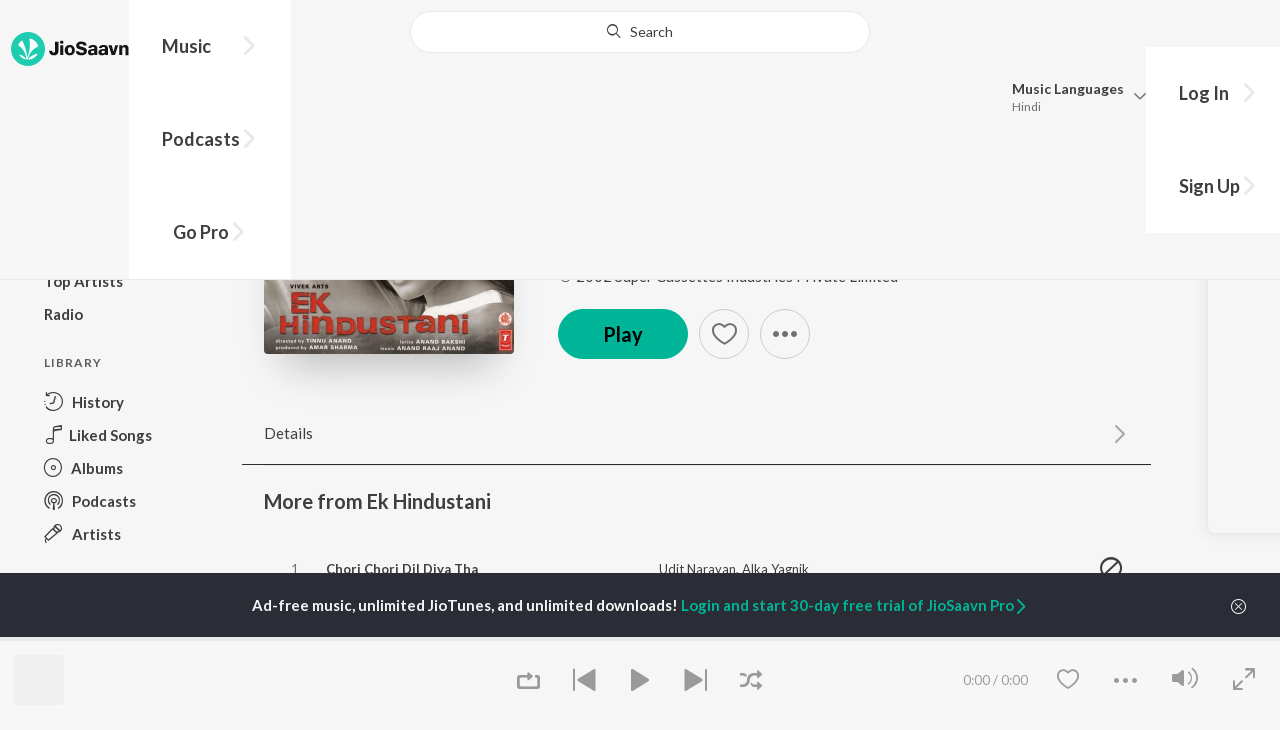

--- FILE ---
content_type: text/html; charset=UTF-8
request_url: https://www.jiosaavn.com/api.php?__call=content.getTrending&api_version=4&_format=json&_marker=0&ctx=web6dot0&entity_type=song&entity_language=hindi
body_size: 12198
content:
[{"id":"pYusGl5G","title":"O'Meri Laila","subtitle":"Atif Aslam, Jyotica Tangri - Laila Majnu","header_desc":"","type":"song","perma_url":"https:\/\/www.jiosaavn.com\/song\/omeri-laila\/ADEeQjNcAnQ","image":"https:\/\/c.saavncdn.com\/334\/Laila-Majnu-Hindi-2018-20190506111426-150x150.jpg","language":"hindi","year":"2018","play_count":"38116420","explicit_content":"0","list_count":"0","list_type":"","list":"","more_info":{"music":"Joi Barua","album_id":"pYusGl5G","album":"Laila Majnu","label":"Zee Music Co.","label_id":"170275","origin":"none","is_dolby_content":false,"320kbps":"true","encrypted_media_url":"ID2ieOjCrwfgWvL5sXl4B1ImC5QfbsDyzgJHI7wJ\/BRZVsDEi2dOEHVrQfHsWlaN0EyC\/rhbBvN3kTJbSia3uRw7tS9a8Gtq","encrypted_cache_url":"","encrypted_drm_cache_url":"","encrypted_drm_media_url":"ID2ieOjCrwdjlkMElYlzWCptgNdUpWD84Gka8DWCq3EWYPug3oXLb3IcKv\/06o9LmnBhkl4i4V2aRqaTVjJ8So92mytrdt3FDnQW0nglPS4=","album_url":"https:\/\/www.jiosaavn.com\/album\/laila-majnu\/XSmNsesqS6c_","duration":"281","rights":{"code":"0","cacheable":"true","delete_cached_object":"false","reason":""},"cache_state":"false","has_lyrics":"true","lyrics_snippet":"Patta anaron ka","starred":"false","copyright_text":"Zee Music Company","artistMap":{"primary_artists":[{"id":"459633","name":"Atif Aslam","role":"singer","image":"","type":"artist","perma_url":"https:\/\/www.jiosaavn.com\/artist\/atif-aslam-songs\/MXn8bhT308U_"},{"id":"1586081","name":"Jyotica Tangri","role":"","image":"https:\/\/c.saavncdn.com\/artists\/Jyotica_Tangri_008_20240411091121_150x150.jpg","type":"artist","perma_url":"https:\/\/www.jiosaavn.com\/artist\/jyotica-tangri-songs\/zc6utt9AtWM_"}],"featured_artists":[],"artists":[{"id":"459153","name":"Joi Barua","role":"music","image":"https:\/\/c.saavncdn.com\/artists\/Joi_Barua_20191129074239_150x150.jpg","type":"artist","perma_url":"https:\/\/www.jiosaavn.com\/artist\/joi-barua-songs\/eRoh5nwsHeg_"},{"id":"459633","name":"Atif Aslam","role":"singer","image":"","type":"artist","perma_url":"https:\/\/www.jiosaavn.com\/artist\/atif-aslam-songs\/MXn8bhT308U_"},{"id":"1586081","name":"Jyotica Tangri","role":"","image":"https:\/\/c.saavncdn.com\/artists\/Jyotica_Tangri_008_20240411091121_150x150.jpg","type":"artist","perma_url":"https:\/\/www.jiosaavn.com\/artist\/jyotica-tangri-songs\/zc6utt9AtWM_"},{"id":"456259","name":"Irshad Kamil","role":"","image":"https:\/\/c.saavncdn.com\/artists\/Irshad_Kamil_002_20260106115201_150x150.jpg","type":"artist","perma_url":"https:\/\/www.jiosaavn.com\/artist\/irshad-kamil-songs\/vgKnepfCTXw_"},{"id":"3914120","name":"Avinash Tiwary","role":"starring","image":"","type":"artist","perma_url":"https:\/\/www.jiosaavn.com\/artist\/avinash-tiwary-songs\/MSL3YhhMzms_"},{"id":"5264118","name":"Tripti Dimri","role":"","image":"https:\/\/c.saavncdn.com\/artists\/Tripti_Dimri_000_20240722103015_150x150.jpg","type":"artist","perma_url":"https:\/\/www.jiosaavn.com\/artist\/tripti-dimri-songs\/yr4i-N20I8k_"}]},"release_date":"2018-08-17","label_url":"\/label\/zee-music-co.-albums\/06cepoPTlhU_","vcode":"010910440866738","vlink":"https:\/\/jiotunepreview.jio.com\/content\/Converted\/010910440822526.mp3","triller_available":false,"request_jiotune_flag":false,"webp":"true","lyrics_id":""},"button_tooltip_info":[]},{"id":"EN4TYeDP","title":"Thumkeshwari","subtitle":"Sachin-Jigar, Divya Kumar, Rashmeet Kaur, Ash King - Bhediya","header_desc":"","type":"song","perma_url":"https:\/\/www.jiosaavn.com\/song\/thumkeshwari\/NSZfZS1Vc2M","image":"https:\/\/c.saavncdn.com\/815\/Bhediya-Hindi-2023-20230927155213-150x150.jpg","language":"hindi","year":"2023","play_count":"48104341","explicit_content":"0","list_count":"0","list_type":"","list":"","more_info":{"music":"Sachin-Jigar","album_id":"EN4TYeDP","album":"Bhediya","label":"Zee Music Co.","label_id":"170275","origin":"none","is_dolby_content":false,"320kbps":"true","encrypted_media_url":"ID2ieOjCrwfgWvL5sXl4B1ImC5QfbsDy803Qf6rBxBcKiDi7MTsK3bjCem46t5reztaAkfUtgBtTWZuU\/IFhrRw7tS9a8Gtq","encrypted_cache_url":"","encrypted_drm_cache_url":"","encrypted_drm_media_url":"ID2ieOjCrwdjlkMElYlzWCptgNdUpWD8CfY1zdgLGXThhyjbGJg2cEbrB0lBgHgKN1er5lgrVY2MAYGIVJV6yI92mytrdt3FDnQW0nglPS4=","album_url":"https:\/\/www.jiosaavn.com\/album\/bhediya\/JOjUhdSr9c8_","duration":"163","rights":{"code":"0","cacheable":"true","delete_cached_object":"false","reason":""},"cache_state":"false","has_lyrics":"true","lyrics_snippet":"Lyrics","starred":"false","copyright_text":"\u00a9 2023 Zee Music Company","artistMap":{"primary_artists":[{"id":"461968","name":"Sachin-Jigar","role":"music","image":"https:\/\/c.saavncdn.com\/artists\/Sachin_Jigar_003_20251222093820_150x150.jpg","type":"artist","perma_url":"https:\/\/www.jiosaavn.com\/artist\/sachin-jigar-songs\/JO1Nx088Pfo_"},{"id":"473376","name":"Divya Kumar","role":"singer","image":"https:\/\/c.saavncdn.com\/artists\/Divya_Kumar_003_20241118064159_150x150.jpg","type":"artist","perma_url":"https:\/\/www.jiosaavn.com\/artist\/divya-kumar-songs\/7oZnjNxjuR4_"},{"id":"3712926","name":"Rashmeet Kaur","role":"","image":"https:\/\/c.saavncdn.com\/artists\/Rashmeet_Kaur_003_20250121110943_150x150.jpg","type":"artist","perma_url":"https:\/\/www.jiosaavn.com\/artist\/rashmeet-kaur-songs\/xQ7jDdbDGKw_"},{"id":"459583","name":"Ash King","role":"","image":"https:\/\/c.saavncdn.com\/artists\/Ash_King_002_20241104095521_150x150.jpg","type":"artist","perma_url":"https:\/\/www.jiosaavn.com\/artist\/ash-king-songs\/V61FW0l-DEU_"}],"featured_artists":[],"artists":[{"id":"461968","name":"Sachin-Jigar","role":"music","image":"https:\/\/c.saavncdn.com\/artists\/Sachin_Jigar_003_20251222093820_150x150.jpg","type":"artist","perma_url":"https:\/\/www.jiosaavn.com\/artist\/sachin-jigar-songs\/JO1Nx088Pfo_"},{"id":"473376","name":"Divya Kumar","role":"singer","image":"https:\/\/c.saavncdn.com\/artists\/Divya_Kumar_003_20241118064159_150x150.jpg","type":"artist","perma_url":"https:\/\/www.jiosaavn.com\/artist\/divya-kumar-songs\/7oZnjNxjuR4_"},{"id":"3712926","name":"Rashmeet Kaur","role":"","image":"https:\/\/c.saavncdn.com\/artists\/Rashmeet_Kaur_003_20250121110943_150x150.jpg","type":"artist","perma_url":"https:\/\/www.jiosaavn.com\/artist\/rashmeet-kaur-songs\/xQ7jDdbDGKw_"},{"id":"459583","name":"Ash King","role":"","image":"https:\/\/c.saavncdn.com\/artists\/Ash_King_002_20241104095521_150x150.jpg","type":"artist","perma_url":"https:\/\/www.jiosaavn.com\/artist\/ash-king-songs\/V61FW0l-DEU_"},{"id":"458681","name":"Amitabh Bhattacharya","role":"","image":"https:\/\/c.saavncdn.com\/artists\/Amitabh_Bhattacharya_003_20241118063351_150x150.jpg","type":"artist","perma_url":"https:\/\/www.jiosaavn.com\/artist\/amitabh-bhattacharya-songs\/hsNRL6ZmJmo_"},{"id":"511656","name":"Varun Dhawan","role":"starring","image":"https:\/\/c.saavncdn.com\/artists\/Varun_Dhawan_150x150.jpg","type":"artist","perma_url":"https:\/\/www.jiosaavn.com\/artist\/varun-dhawan-songs\/nPLp3EdUdaA_"},{"id":"701752","name":"Kriti Sanon","role":"","image":"https:\/\/c.saavncdn.com\/artists\/Kriti_Sanon_150x150.jpg","type":"artist","perma_url":"https:\/\/www.jiosaavn.com\/artist\/kriti-sanon-songs\/9UtnOColzrU_"}]},"release_date":"2022-09-30","label_url":"\/label\/zee-music-co.-albums\/06cepoPTlhU_","vcode":"010910441722546","vlink":"https:\/\/jiotunepreview.jio.com\/content\/Converted\/010910441679388.mp3","triller_available":false,"request_jiotune_flag":false,"webp":"true","lyrics_id":""},"button_tooltip_info":[]},{"id":"IhKbmgyP","title":"Zihaal e Miskin","subtitle":"Javed-Mohsin, Vishal Mishra, Shreya Ghoshal - Zihaal e Miskin","header_desc":"","type":"song","perma_url":"https:\/\/www.jiosaavn.com\/song\/zihaal-e-miskin\/OQAgUxlXTmM","image":"https:\/\/c.saavncdn.com\/424\/Zihaal-e-Miskin-Hindi-2023-20230523053359-150x150.jpg","language":"hindi","year":"2023","play_count":"115278118","explicit_content":"0","list_count":"0","list_type":"","list":"","more_info":{"music":"Javed-Mohsin, Laxmikant - Pyarelal","album_id":"IhKbmgyP","album":"Zihaal e Miskin","label":"Universal Music India Pvt Ltd.","label_id":"37632","origin":"none","is_dolby_content":false,"320kbps":"true","encrypted_media_url":"ID2ieOjCrwfgWvL5sXl4B1ImC5QfbsDyE5FxV79mdyS63Uy1K6ZaNCPdDmNkeYw+ovOMkEPGbNIOFfKpO+G3Bhw7tS9a8Gtq","encrypted_cache_url":"","encrypted_drm_cache_url":"","encrypted_drm_media_url":"ID2ieOjCrwdjlkMElYlzWCptgNdUpWD8my\/jiWMKvSfXet8rYIr4Lm9lNQDqtDgsc+MwY3tZVvToWXUCDabSJY92mytrdt3FDnQW0nglPS4=","album_url":"https:\/\/www.jiosaavn.com\/album\/zihaal-e-miskin\/nUXgf0GC3Xc_","duration":"244","rights":{"code":"0","cacheable":"true","delete_cached_object":"false","reason":""},"cache_state":"false","has_lyrics":"false","lyrics_snippet":"","starred":"false","copyright_text":"\u2117 2023 Universal Music India Pvt. Ltd.","artistMap":{"primary_artists":[{"id":"5393135","name":"Javed-Mohsin","role":"singer","image":"https:\/\/c.saavncdn.com\/artists\/Javed___Mohsin_001_20241209094916_150x150.jpg","type":"artist","perma_url":"https:\/\/www.jiosaavn.com\/artist\/javed-mohsin-songs\/VyORSofKQ6o_"},{"id":"702452","name":"Vishal Mishra","role":"","image":"https:\/\/c.saavncdn.com\/artists\/Vishal_Mishra_005_20251120085316_150x150.jpg","type":"artist","perma_url":"https:\/\/www.jiosaavn.com\/artist\/vishal-mishra-songs\/f0sXoS0mUnE_"},{"id":"455130","name":"Shreya Ghoshal","role":"","image":"https:\/\/c.saavncdn.com\/artists\/Shreya_Ghoshal_007_20241101074144_150x150.jpg","type":"artist","perma_url":"https:\/\/www.jiosaavn.com\/artist\/shreya-ghoshal-songs\/lIHlwHaxTZ0_"}],"featured_artists":[],"artists":[{"id":"5393135","name":"Javed-Mohsin","role":"singer","image":"https:\/\/c.saavncdn.com\/artists\/Javed___Mohsin_001_20241209094916_150x150.jpg","type":"artist","perma_url":"https:\/\/www.jiosaavn.com\/artist\/javed-mohsin-songs\/VyORSofKQ6o_"},{"id":"456008","name":"Laxmikant - Pyarelal","role":"","image":"https:\/\/c.saavncdn.com\/artists\/Laxmikant_-_Pyarelal_150x150.jpg","type":"artist","perma_url":"https:\/\/www.jiosaavn.com\/artist\/laxmikant-pyarelal-songs\/9C7fNxw7HGQ_"},{"id":"702452","name":"Vishal Mishra","role":"","image":"https:\/\/c.saavncdn.com\/artists\/Vishal_Mishra_005_20251120085316_150x150.jpg","type":"artist","perma_url":"https:\/\/www.jiosaavn.com\/artist\/vishal-mishra-songs\/f0sXoS0mUnE_"},{"id":"455130","name":"Shreya Ghoshal","role":"","image":"https:\/\/c.saavncdn.com\/artists\/Shreya_Ghoshal_007_20241101074144_150x150.jpg","type":"artist","perma_url":"https:\/\/www.jiosaavn.com\/artist\/shreya-ghoshal-songs\/lIHlwHaxTZ0_"},{"id":"455704","name":"Gulzar","role":"","image":"https:\/\/c.saavncdn.com\/artists\/Gulzar_150x150.jpg","type":"artist","perma_url":"https:\/\/www.jiosaavn.com\/artist\/gulzar-songs\/EMq6T2d8xBc_"},{"id":"710601","name":"Kunaal Vermaa","role":"","image":"https:\/\/c.saavncdn.com\/artists\/Kunaal_Vermaa_001_20230613121244_150x150.jpg","type":"artist","perma_url":"https:\/\/www.jiosaavn.com\/artist\/kunaal-vermaa-songs\/DGLdKvhUtpU_"}]},"release_date":"2023-05-25","label_url":"\/label\/universal-music-india-pvt-ltd.-albums\/yCRRDUDuazo_","vcode":"010912291969842","vlink":"https:\/\/jiotunepreview.jio.com\/content\/Converted\/010912291926927.mp3","triller_available":false,"request_jiotune_flag":false,"webp":"true"},"button_tooltip_info":[]},{"id":"RqJ9WdNn","title":"Sahiba","subtitle":"Jasleen Royal, Stebin Ben, Vijay Deverakonda, Radhikka Madan, Priya Saraiya, Aditya Sharma - Sahiba","header_desc":"","type":"song","perma_url":"https:\/\/www.jiosaavn.com\/song\/sahiba\/IhkhCCNUeV0","image":"https:\/\/c.saavncdn.com\/485\/Sahiba-Hindi-2024-20241112165036-150x150.jpg","language":"hindi","year":"2024","play_count":"6919135","explicit_content":"0","list_count":"0","list_type":"","list":"","more_info":{"music":"Jasleen Royal, Stebin Ben, Vijay Deverakonda, Radhikka Madan, Priya Saraiya, Aditya Sharma","album_id":"RqJ9WdNn","album":"Sahiba","label":"Warner Music India","label_id":"3755783","origin":"none","is_dolby_content":false,"320kbps":"true","encrypted_media_url":"ID2ieOjCrwfgWvL5sXl4B1ImC5QfbsDyF34pRFsVZybCvIGv0SHRng6M9jRioLUVJvbbbGDXoZpqj91H4mLZrxw7tS9a8Gtq","encrypted_cache_url":"","encrypted_drm_cache_url":"","encrypted_drm_media_url":"ID2ieOjCrwdjlkMElYlzWCptgNdUpWD8IFtFYI3urcaTkWsvWwLcS99YAllV3wZpSuxDYWEqhjkOOdqu0hugwI92mytrdt3FDnQW0nglPS4=","album_url":"https:\/\/www.jiosaavn.com\/album\/sahiba\/H2mHAAqOsVo_","duration":"217","rights":{"code":"0","cacheable":"true","delete_cached_object":"false","reason":""},"cache_state":"false","has_lyrics":"false","lyrics_snippet":"","starred":"false","copyright_text":"\u2117 2024 Warner Music India","artistMap":{"primary_artists":[{"id":"742789","name":"Jasleen Royal","role":"","image":"https:\/\/c.saavncdn.com\/artists\/Jasleen_Royal_002_20230615091108_150x150.jpg","type":"artist","perma_url":"https:\/\/www.jiosaavn.com\/artist\/jasleen-royal-songs\/6X7AcwXv2go_"},{"id":"4670197","name":"Stebin Ben","role":"","image":"https:\/\/c.saavncdn.com\/artists\/Stebin_Ben_005_20240124093234_150x150.jpg","type":"artist","perma_url":"https:\/\/www.jiosaavn.com\/artist\/stebin-ben-songs\/cIgvj9lx6Dc_"},{"id":"3536338","name":"Vijay Deverakonda","role":"","image":"https:\/\/c.saavncdn.com\/artists\/Vijay_Deverakonda_150x150.jpg","type":"artist","perma_url":"https:\/\/www.jiosaavn.com\/artist\/vijay-deverakonda-songs\/r,s1oqYlr4A_"},{"id":"21026359","name":"Radhikka Madan","role":"","image":"","type":"artist","perma_url":"https:\/\/www.jiosaavn.com\/artist\/radhikka-madan-songs\/LABvSovh,Y8_"},{"id":"673160","name":"Priya Saraiya","role":"","image":"https:\/\/c.saavncdn.com\/artists\/Priya_Saraiya_003_20211123104635_150x150.jpg","type":"artist","perma_url":"https:\/\/www.jiosaavn.com\/artist\/priya-saraiya-songs\/DhHUFwiOfxE_"},{"id":"742866","name":"Aditya Sharma","role":"","image":"https:\/\/c.saavncdn.com\/822\/Tu-Hai-Kahan-Hindi-2017-150x150.jpg","type":"artist","perma_url":"https:\/\/www.jiosaavn.com\/artist\/aditya-sharma-songs\/9gLjceLCnSQ_"}],"featured_artists":[],"artists":[{"id":"742789","name":"Jasleen Royal","role":"","image":"https:\/\/c.saavncdn.com\/artists\/Jasleen_Royal_002_20230615091108_150x150.jpg","type":"artist","perma_url":"https:\/\/www.jiosaavn.com\/artist\/jasleen-royal-songs\/6X7AcwXv2go_"},{"id":"4670197","name":"Stebin Ben","role":"","image":"https:\/\/c.saavncdn.com\/artists\/Stebin_Ben_005_20240124093234_150x150.jpg","type":"artist","perma_url":"https:\/\/www.jiosaavn.com\/artist\/stebin-ben-songs\/cIgvj9lx6Dc_"},{"id":"3536338","name":"Vijay Deverakonda","role":"","image":"https:\/\/c.saavncdn.com\/artists\/Vijay_Deverakonda_150x150.jpg","type":"artist","perma_url":"https:\/\/www.jiosaavn.com\/artist\/vijay-deverakonda-songs\/r,s1oqYlr4A_"},{"id":"21026359","name":"Radhikka Madan","role":"","image":"","type":"artist","perma_url":"https:\/\/www.jiosaavn.com\/artist\/radhikka-madan-songs\/LABvSovh,Y8_"},{"id":"673160","name":"Priya Saraiya","role":"","image":"https:\/\/c.saavncdn.com\/artists\/Priya_Saraiya_003_20211123104635_150x150.jpg","type":"artist","perma_url":"https:\/\/www.jiosaavn.com\/artist\/priya-saraiya-songs\/DhHUFwiOfxE_"},{"id":"742866","name":"Aditya Sharma","role":"","image":"https:\/\/c.saavncdn.com\/822\/Tu-Hai-Kahan-Hindi-2017-150x150.jpg","type":"artist","perma_url":"https:\/\/www.jiosaavn.com\/artist\/aditya-sharma-songs\/9gLjceLCnSQ_"}]},"release_date":"2024-05-09","label_url":"\/label\/warner-music-india-albums\/4j6ISMnao78_","vcode":"010912582769468","vlink":"https:\/\/jiotunepreview.jio.com\/content\/Converted\/010912582725844.mp3","triller_available":false,"request_jiotune_flag":false,"webp":"true"},"button_tooltip_info":[]},{"id":"QbnFCsec","title":"Finding Her","subtitle":"Kushagra, Bharath, Saaheal - Finding Her","header_desc":"","type":"song","perma_url":"https:\/\/www.jiosaavn.com\/song\/finding-her\/IQoFdzdDUlA","image":"https:\/\/c.saavncdn.com\/067\/Finding-Her-Hindi-2025-20250104190643-150x150.jpg","language":"hindi","year":"2025","play_count":"3195467","explicit_content":"0","list_count":"0","list_type":"","list":"","more_info":{"music":"Kushagra, Bharath, Saaheal","album_id":"QbnFCsec","album":"Finding Her","label":"EYP Creations","label_id":"5449088","origin":"none","is_dolby_content":false,"320kbps":"true","encrypted_media_url":"ID2ieOjCrwfgWvL5sXl4B1ImC5QfbsDytVhvnraGHdPdDb\/FVUuGC6I\/HJwp\/AScOEzUtYnGYMYUb3utTsYvQRw7tS9a8Gtq","encrypted_cache_url":"","encrypted_drm_cache_url":"","encrypted_drm_media_url":"ID2ieOjCrwdjlkMElYlzWCptgNdUpWD8dt9nf2KK4+Y2HO5eU\/ikfhA4pL7pq4hbF+d6ZEfsUaAfGdLegnSrRI92mytrdt3FDnQW0nglPS4=","album_url":"https:\/\/www.jiosaavn.com\/album\/finding-her\/UxOgMNk0DMA_","duration":"207","rights":{"code":"0","cacheable":"true","delete_cached_object":"false","reason":""},"cache_state":"false","has_lyrics":"false","lyrics_snippet":"","starred":"false","copyright_text":"\u2117 2025 UR Debut under exclusive license to Warner Music India","artistMap":{"primary_artists":[{"id":"4189702","name":"Kushagra","role":"","image":"https:\/\/c.saavncdn.com\/artists\/Kushagra_000_20250409070059_150x150.jpg","type":"artist","perma_url":"https:\/\/www.jiosaavn.com\/artist\/kushagra-songs\/rNvWe66fGTQ_"},{"id":"455237","name":"Bharath","role":"","image":"https:\/\/c.saavncdn.com\/artists\/Bharath_150x150.jpg","type":"artist","perma_url":"https:\/\/www.jiosaavn.com\/artist\/bharath-songs\/NPzorHM-1K0_"},{"id":"21000078","name":"Saaheal","role":"","image":"","type":"artist","perma_url":"https:\/\/www.jiosaavn.com\/artist\/saaheal-songs\/qX5sRLBUIZo_"}],"featured_artists":[],"artists":[{"id":"4189702","name":"Kushagra","role":"","image":"https:\/\/c.saavncdn.com\/artists\/Kushagra_000_20250409070059_150x150.jpg","type":"artist","perma_url":"https:\/\/www.jiosaavn.com\/artist\/kushagra-songs\/rNvWe66fGTQ_"},{"id":"455237","name":"Bharath","role":"","image":"https:\/\/c.saavncdn.com\/artists\/Bharath_150x150.jpg","type":"artist","perma_url":"https:\/\/www.jiosaavn.com\/artist\/bharath-songs\/NPzorHM-1K0_"},{"id":"21000078","name":"Saaheal","role":"","image":"","type":"artist","perma_url":"https:\/\/www.jiosaavn.com\/artist\/saaheal-songs\/qX5sRLBUIZo_"}]},"release_date":"2025-01-15","label_url":"\/label\/eyp-creations-albums\/bb-9eG2Zdbc_","vcode":"010912582912356","vlink":"https:\/\/jiotunepreview.jio.com\/content\/Converted\/010912582869875.mp3","triller_available":false,"request_jiotune_flag":false,"webp":"true"},"button_tooltip_info":[]},{"id":"HLulXlir","title":"Ram Siya Ram","subtitle":"Sachet Tandon - Ram Siya Ram","header_desc":"","type":"song","perma_url":"https:\/\/www.jiosaavn.com\/song\/ram-siya-ram\/OCQeXSxcXkE","image":"https:\/\/c.saavncdn.com\/215\/Ram-Siya-Ram-Hindi-2021-20210222031001-150x150.jpg","language":"hindi","year":"2021","play_count":"116576634","explicit_content":"0","list_count":"0","list_type":"","list":"","more_info":{"music":"Poonam Thakkar","album_id":"HLulXlir","album":"Ram Siya Ram","label":"T-Series","label_id":"34297","origin":"none","is_dolby_content":false,"320kbps":"true","encrypted_media_url":"ID2ieOjCrwfgWvL5sXl4B1ImC5QfbsDyYJ+5\/mMmphgKGwkNDtSkT\/MwZwumWrWHz1fM9uHMbp+aUIGETZOvHRw7tS9a8Gtq","encrypted_cache_url":"","encrypted_drm_cache_url":"","encrypted_drm_media_url":"ID2ieOjCrwdjlkMElYlzWCptgNdUpWD88zrQuxq0u4HmRV1IAzNKhktRusx3awZVzY4Uvllk+eyAbmpw8qkqmY92mytrdt3FDnQW0nglPS4=","album_url":"https:\/\/www.jiosaavn.com\/album\/ram-siya-ram\/-5gg1g3TKUQ_","duration":"265","rights":{"code":"0","cacheable":"true","delete_cached_object":"false","reason":""},"cache_state":"false","has_lyrics":"true","lyrics_snippet":"Lyrics","starred":"false","copyright_text":"\u2117 2021 Super Cassettes Industries Private Limited","artistMap":{"primary_artists":[{"id":"3623110","name":"Sachet Tandon","role":"singer","image":"https:\/\/c.saavncdn.com\/artists\/Sachet_Tandon_20191129105330_150x150.jpg","type":"artist","perma_url":"https:\/\/www.jiosaavn.com\/artist\/sachet-tandon-songs\/wVwhaAx3x6c_"}],"featured_artists":[],"artists":[{"id":"9521286","name":"Poonam Thakkar","role":"music","image":"","type":"artist","perma_url":"https:\/\/www.jiosaavn.com\/artist\/poonam-thakkar-songs\/K9zFVB-gAME_"},{"id":"3623110","name":"Sachet Tandon","role":"singer","image":"https:\/\/c.saavncdn.com\/artists\/Sachet_Tandon_20191129105330_150x150.jpg","type":"artist","perma_url":"https:\/\/www.jiosaavn.com\/artist\/sachet-tandon-songs\/wVwhaAx3x6c_"},{"id":"461011","name":"Shabbir Ahmed","role":"","image":"https:\/\/c.saavncdn.com\/artists\/Shabbir_Ahmed_002_20250623135353_150x150.jpg","type":"artist","perma_url":"https:\/\/www.jiosaavn.com\/artist\/shabbir-ahmed-songs\/CUgZ-dg1Y9w_"}]},"release_date":"2021-02-22","label_url":"\/label\/t-series-albums\/6DLuXO3VoTo_","vcode":"010910091238843","vlink":"https:\/\/jiotunepreview.jio.com\/content\/Converted\/010910091195734.mp3","triller_available":false,"request_jiotune_flag":false,"webp":"true","lyrics_id":""},"button_tooltip_info":[]},{"id":"7yi1WSmH","title":"Soulmate","subtitle":"Badshah, Arijit Singh - Ek Tha Raja","header_desc":"","type":"song","perma_url":"https:\/\/www.jiosaavn.com\/song\/soulmate\/RxECACNjWns","image":"https:\/\/c.saavncdn.com\/406\/Ek-Tha-Raja-Hindi-2024-20240318125601-150x150.jpg","language":"hindi","year":"2024","play_count":"39876944","explicit_content":"1","list_count":"0","list_type":"","list":"","more_info":{"music":"Badshah","album_id":"7yi1WSmH","album":"Ek Tha Raja","label":"Universal Music India Pvt Ltd.","label_id":"37632","origin":"none","is_dolby_content":false,"320kbps":"true","encrypted_media_url":"ID2ieOjCrwfgWvL5sXl4B1ImC5QfbsDy\/tWfK+bl5vTcbVsl\/KiLemjCW8W1iitP5bxYiSsL1vg0kAxBaw52ghw7tS9a8Gtq","encrypted_cache_url":"","encrypted_drm_cache_url":"","encrypted_drm_media_url":"ID2ieOjCrwdjlkMElYlzWCptgNdUpWD8fE26WkdiOqadMXV5FHZJ8gQZ0UIEmFx2CBTMxYVtvZVE\/sGWnJ4Ja492mytrdt3FDnQW0nglPS4=","album_url":"https:\/\/www.jiosaavn.com\/album\/ek-tha-raja\/SzrcETSvq98_","duration":"214","rights":{"code":"0","cacheable":"true","delete_cached_object":"false","reason":""},"cache_state":"false","has_lyrics":"true","lyrics_snippet":"Din ko raat kahegi toh main raat kahoon","starred":"false","copyright_text":"\u2117 2024 Universal Music India Pvt. Ltd.","artistMap":{"primary_artists":[{"id":"456863","name":"Badshah","role":"singer","image":"https:\/\/c.saavncdn.com\/artists\/Badshah_006_20241118064015_150x150.jpg","type":"artist","perma_url":"https:\/\/www.jiosaavn.com\/artist\/badshah-songs\/d4OwAaEcnD0_"},{"id":"459320","name":"Arijit Singh","role":"","image":"https:\/\/c.saavncdn.com\/artists\/Arijit_Singh_004_20241118063717_150x150.jpg","type":"artist","perma_url":"https:\/\/www.jiosaavn.com\/artist\/arijit-singh-songs\/LlRWpHzy3Hk_"}],"featured_artists":[],"artists":[{"id":"456863","name":"Badshah","role":"singer","image":"https:\/\/c.saavncdn.com\/artists\/Badshah_006_20241118064015_150x150.jpg","type":"artist","perma_url":"https:\/\/www.jiosaavn.com\/artist\/badshah-songs\/d4OwAaEcnD0_"},{"id":"459320","name":"Arijit Singh","role":"","image":"https:\/\/c.saavncdn.com\/artists\/Arijit_Singh_004_20241118063717_150x150.jpg","type":"artist","perma_url":"https:\/\/www.jiosaavn.com\/artist\/arijit-singh-songs\/LlRWpHzy3Hk_"}]},"release_date":"2024-03-18","label_url":"\/label\/universal-music-india-pvt-ltd.-albums\/yCRRDUDuazo_","vcode":"010912292344953","vlink":"https:\/\/jiotunepreview.jio.com\/content\/Converted\/010912292300286.mp3","triller_available":false,"request_jiotune_flag":false,"webp":"true","lyrics_id":""},"button_tooltip_info":[]},{"id":"IPYbcAPa","title":"Narayan Mil Jayega","subtitle":"Payal Dev, Jubin Nautiyal, Manoj Muntashir - Narayan Mil Jayega","header_desc":"","type":"song","perma_url":"https:\/\/www.jiosaavn.com\/song\/narayan-mil-jayega\/OTgyUxdxZ1I","image":"https:\/\/c.saavncdn.com\/515\/Narayan-Mil-Jayega-Hindi-2023-20231219171003-150x150.jpg","language":"hindi","year":"2023","play_count":"11335477","explicit_content":"0","list_count":"0","list_type":"","list":"","more_info":{"music":"Payal Dev","album_id":"IPYbcAPa","album":"Narayan Mil Jayega","label":"T-Series","label_id":"34297","origin":"none","is_dolby_content":false,"320kbps":"true","encrypted_media_url":"ID2ieOjCrwfgWvL5sXl4B1ImC5QfbsDybAb+TYjYOp8zBGXjIcsNXodmC9SckHpsbKI3ry7uN7M6w07QpbPHMhw7tS9a8Gtq","encrypted_cache_url":"","encrypted_drm_cache_url":"","encrypted_drm_media_url":"ID2ieOjCrwdjlkMElYlzWCptgNdUpWD86+FHlUkJ7\/FSOMbUN0MR7oMS0rgibo+Z\/lAmC9S0pCgONpR+JtGcOo92mytrdt3FDnQW0nglPS4=","album_url":"https:\/\/www.jiosaavn.com\/album\/narayan-mil-jayega\/sVedXJl3QgI_","duration":"280","rights":{"code":"0","cacheable":"true","delete_cached_object":"false","reason":""},"cache_state":"false","has_lyrics":"false","lyrics_snippet":"","starred":"false","copyright_text":"\u2117 2023 Super Cassettes Industries Private Limited","artistMap":{"primary_artists":[{"id":"653208","name":"Payal Dev","role":"music","image":"https:\/\/c.saavncdn.com\/artists\/Payal_Dev_002_20241001094204_150x150.jpg","type":"artist","perma_url":"https:\/\/www.jiosaavn.com\/artist\/payal-dev-songs\/szd0Qcak34Q_"},{"id":"881158","name":"Jubin Nautiyal","role":"singer","image":"https:\/\/c.saavncdn.com\/artists\/Jubin_Nautiyal_003_20231130204020_150x150.jpg","type":"artist","perma_url":"https:\/\/www.jiosaavn.com\/artist\/jubin-nautiyal-songs\/uGdfg6zGf4s_"},{"id":"473441","name":"Manoj Muntashir","role":"","image":"https:\/\/c.saavncdn.com\/artists\/Manoj_Muntashir_000_20251222093541_150x150.jpg","type":"artist","perma_url":"https:\/\/www.jiosaavn.com\/artist\/manoj-muntashir-songs\/eaiDjU0BhyA_"}],"featured_artists":[],"artists":[{"id":"653208","name":"Payal Dev","role":"music","image":"https:\/\/c.saavncdn.com\/artists\/Payal_Dev_002_20241001094204_150x150.jpg","type":"artist","perma_url":"https:\/\/www.jiosaavn.com\/artist\/payal-dev-songs\/szd0Qcak34Q_"},{"id":"881158","name":"Jubin Nautiyal","role":"singer","image":"https:\/\/c.saavncdn.com\/artists\/Jubin_Nautiyal_003_20231130204020_150x150.jpg","type":"artist","perma_url":"https:\/\/www.jiosaavn.com\/artist\/jubin-nautiyal-songs\/uGdfg6zGf4s_"},{"id":"473441","name":"Manoj Muntashir","role":"","image":"https:\/\/c.saavncdn.com\/artists\/Manoj_Muntashir_000_20251222093541_150x150.jpg","type":"artist","perma_url":"https:\/\/www.jiosaavn.com\/artist\/manoj-muntashir-songs\/eaiDjU0BhyA_"}]},"release_date":"2023-12-21","label_url":"\/label\/t-series-albums\/6DLuXO3VoTo_","vcode":"010910092215174","vlink":"https:\/\/jiotunepreview.jio.com\/content\/Converted\/010910092171709.mp3","triller_available":false,"request_jiotune_flag":false,"webp":"true"},"button_tooltip_info":[]},{"id":"jx2G3Mjl","title":"Ishq","subtitle":"Faheem Abdullah, Rauhan Malik, Amir Ameer - Lost;Found","header_desc":"","type":"song","perma_url":"https:\/\/www.jiosaavn.com\/song\/ishq\/GhBZdkd9XV8","image":"https:\/\/c.saavncdn.com\/306\/Lost-Found-Hindi-2024-20240517153134-150x150.jpg","language":"hindi","year":"2024","play_count":"42616937","explicit_content":"0","list_count":"0","list_type":"","list":"","more_info":{"music":"Faheem Abdullah, Rauhan Malik, Amir Ameer","album_id":"jx2G3Mjl","album":"Lost;Found","label":"Artiste First","label_id":"6040862","origin":"none","is_dolby_content":false,"320kbps":"true","encrypted_media_url":"ID2ieOjCrwfgWvL5sXl4B1ImC5QfbsDyh0DeDxIrmOIrv4u\/1M2xja4bkALsmLfBKrItj7ffvRxPaCMkeTXPyxw7tS9a8Gtq","encrypted_cache_url":"","encrypted_drm_cache_url":"","encrypted_drm_media_url":"ID2ieOjCrwdjlkMElYlzWCptgNdUpWD8xuKI9d4QBdTX3MR04eLAw162iL2NMo3yvRg6PLeTbP8OOLNFmxBX4492mytrdt3FDnQW0nglPS4=","album_url":"https:\/\/www.jiosaavn.com\/album\/lost%3bfound\/wllMZAu9ASw_","duration":"224","rights":{"code":"0","cacheable":"true","delete_cached_object":"false","reason":""},"cache_state":"false","has_lyrics":"false","lyrics_snippet":"","starred":"false","copyright_text":"\u2117 2024 Artiste First","artistMap":{"primary_artists":[{"id":"9168796","name":"Faheem Abdullah","role":"","image":"https:\/\/c.saavncdn.com\/artists\/Faheem_Abdullah_001_20250923084657_150x150.jpg","type":"artist","perma_url":"https:\/\/www.jiosaavn.com\/artist\/faheem-abdullah-songs\/kSizzrwAteg_"},{"id":"6562037","name":"Rauhan Malik","role":"","image":"https:\/\/c.saavncdn.com\/848\/Khatt-English-2019-20191008071027-150x150.jpg","type":"artist","perma_url":"https:\/\/www.jiosaavn.com\/artist\/rauhan-malik-songs\/1owU5mJutFo_"},{"id":"18984936","name":"Amir Ameer","role":"","image":"","type":"artist","perma_url":"https:\/\/www.jiosaavn.com\/artist\/amir-ameer-songs\/UcAb4XK4bX4_"}],"featured_artists":[],"artists":[{"id":"9168796","name":"Faheem Abdullah","role":"","image":"https:\/\/c.saavncdn.com\/artists\/Faheem_Abdullah_001_20250923084657_150x150.jpg","type":"artist","perma_url":"https:\/\/www.jiosaavn.com\/artist\/faheem-abdullah-songs\/kSizzrwAteg_"},{"id":"6562037","name":"Rauhan Malik","role":"","image":"https:\/\/c.saavncdn.com\/848\/Khatt-English-2019-20191008071027-150x150.jpg","type":"artist","perma_url":"https:\/\/www.jiosaavn.com\/artist\/rauhan-malik-songs\/1owU5mJutFo_"},{"id":"18984936","name":"Amir Ameer","role":"","image":"","type":"artist","perma_url":"https:\/\/www.jiosaavn.com\/artist\/amir-ameer-songs\/UcAb4XK4bX4_"}]},"release_date":"2024-05-25","label_url":"\/label\/artiste-first-albums\/,mWhGT,R2Ew_","vcode":"010912262349930","vlink":"https:\/\/jiotunepreview.jio.com\/content\/Converted\/010912262303312.mp3","triller_available":false,"request_jiotune_flag":false,"webp":"true"},"button_tooltip_info":[]},{"id":"1e0En7YX","title":"Pehle Bhi Main","subtitle":"Vishal Mishra, Raj Shekhar - ANIMAL","header_desc":"","type":"song","perma_url":"https:\/\/www.jiosaavn.com\/song\/pehle-bhi-main\/QQ1bdBoHbms","image":"https:\/\/c.saavncdn.com\/092\/ANIMAL-Hindi-2023-20231124191036-150x150.jpg","language":"hindi","year":"2023","play_count":"86909110","explicit_content":"0","list_count":"0","list_type":"","list":"","more_info":{"music":"Vishal Mishra","album_id":"1e0En7YX","album":"ANIMAL","label":"T-Series","label_id":"34297","origin":"none","is_dolby_content":false,"320kbps":"true","encrypted_media_url":"ID2ieOjCrwfgWvL5sXl4B1ImC5QfbsDyxinPKFDOONH\/Et1cshd2AW1YovHZ\/6DmCPFQJZHjAJNdM2cswzHLvRw7tS9a8Gtq","encrypted_cache_url":"","encrypted_drm_cache_url":"","encrypted_drm_media_url":"ID2ieOjCrwdjlkMElYlzWCptgNdUpWD8aRKCsl9a68YiLsvCnuTgb6h3UsgLa\/i0s4PiTUymzaskESH3SPOM5o92mytrdt3FDnQW0nglPS4=","album_url":"https:\/\/www.jiosaavn.com\/album\/animal\/drtbA7fQuM4_","duration":"250","rights":{"code":"0","cacheable":"true","delete_cached_object":"false","reason":""},"cache_state":"false","has_lyrics":"true","lyrics_snippet":"Pehle bhi main tumse mila hun","starred":"false","copyright_text":"\u2117 2023 Super Cassettes Industries Private Limited","artistMap":{"primary_artists":[{"id":"702452","name":"Vishal Mishra","role":"singer","image":"https:\/\/c.saavncdn.com\/artists\/Vishal_Mishra_005_20251120085316_150x150.jpg","type":"artist","perma_url":"https:\/\/www.jiosaavn.com\/artist\/vishal-mishra-songs\/f0sXoS0mUnE_"},{"id":"671644","name":"Raj Shekhar","role":"","image":"https:\/\/c.saavncdn.com\/artists\/Raj_Shekhar_000_20210518091107_150x150.jpg","type":"artist","perma_url":"https:\/\/www.jiosaavn.com\/artist\/raj-shekhar-songs\/aPqBdDe5m,8_"}],"featured_artists":[],"artists":[{"id":"702452","name":"Vishal Mishra","role":"singer","image":"https:\/\/c.saavncdn.com\/artists\/Vishal_Mishra_005_20251120085316_150x150.jpg","type":"artist","perma_url":"https:\/\/www.jiosaavn.com\/artist\/vishal-mishra-songs\/f0sXoS0mUnE_"},{"id":"671644","name":"Raj Shekhar","role":"","image":"https:\/\/c.saavncdn.com\/artists\/Raj_Shekhar_000_20210518091107_150x150.jpg","type":"artist","perma_url":"https:\/\/www.jiosaavn.com\/artist\/raj-shekhar-songs\/aPqBdDe5m,8_"}]},"release_date":"2023-11-24","label_url":"\/label\/t-series-albums\/6DLuXO3VoTo_","vcode":"010910092152247","vlink":"https:\/\/jiotunepreview.jio.com\/content\/Converted\/010910092108907.mp3","triller_available":false,"request_jiotune_flag":false,"webp":"true","lyrics_id":""},"button_tooltip_info":[]},{"id":"ONF6k3l-","title":"Kabhi Shaam Dhale","subtitle":"Jaani, Mohammad Faiz - Kabhi Shaam Dhale","header_desc":"","type":"song","perma_url":"https:\/\/www.jiosaavn.com\/song\/kabhi-shaam-dhale\/PyYtBx8DWx4","image":"https:\/\/c.saavncdn.com\/739\/Kabhi-Shaam-Dhale-Hindi-2023-20231105053244-150x150.jpg","language":"hindi","year":"2023","play_count":"35532233","explicit_content":"0","list_count":"0","list_type":"","list":"","more_info":{"music":"Jaani, M.M Kreem","album_id":"ONF6k3l-","album":"Kabhi Shaam Dhale","label":"Universal Music India Pvt Ltd.","label_id":"37632","origin":"none","is_dolby_content":false,"320kbps":"true","encrypted_media_url":"ID2ieOjCrwfgWvL5sXl4B1ImC5QfbsDy0wSE3dHUqDHnyhh\/V\/KIyLiEgAmwvP87lsMbW4OtP45PdOOnZLfKpxw7tS9a8Gtq","encrypted_cache_url":"","encrypted_drm_cache_url":"","encrypted_drm_media_url":"ID2ieOjCrwdjlkMElYlzWCptgNdUpWD8ulPiQvBBUFHeMPrZJy0gbPxBv9IdVJe\/gWmUru7HSALvm3agQ+Mt6492mytrdt3FDnQW0nglPS4=","album_url":"https:\/\/www.jiosaavn.com\/album\/kabhi-shaam-dhale\/RUwtVdw2wWw_","duration":"230","rights":{"code":"0","cacheable":"true","delete_cached_object":"false","reason":""},"cache_state":"false","has_lyrics":"true","lyrics_snippet":"Kabhi Shaam Dhale Toh","starred":"false","copyright_text":"\u2117 2023 Universal Music India Pvt. Ltd.","artistMap":{"primary_artists":[{"id":"680475","name":"Jaani","role":"","image":"https:\/\/c.saavncdn.com\/artists\/Jaani_003_20251229114736_150x150.jpg","type":"artist","perma_url":"https:\/\/www.jiosaavn.com\/artist\/jaani-songs\/a0Vk-AlzJu8_"},{"id":"8797744","name":"Mohammad Faiz","role":"singer","image":"https:\/\/c.saavncdn.com\/artists\/Mohammad_Faiz_001_20240516064002_150x150.jpg","type":"artist","perma_url":"https:\/\/www.jiosaavn.com\/artist\/mohammad-faiz-songs\/3-uyLZJYAp8_"}],"featured_artists":[],"artists":[{"id":"680475","name":"Jaani","role":"","image":"https:\/\/c.saavncdn.com\/artists\/Jaani_003_20251229114736_150x150.jpg","type":"artist","perma_url":"https:\/\/www.jiosaavn.com\/artist\/jaani-songs\/a0Vk-AlzJu8_"},{"id":"11868938","name":"M.M Kreem","role":"","image":"","type":"artist","perma_url":"https:\/\/www.jiosaavn.com\/artist\/m.m-kreem-songs\/KtU1,5NEHQc_"},{"id":"8797744","name":"Mohammad Faiz","role":"singer","image":"https:\/\/c.saavncdn.com\/artists\/Mohammad_Faiz_001_20240516064002_150x150.jpg","type":"artist","perma_url":"https:\/\/www.jiosaavn.com\/artist\/mohammad-faiz-songs\/3-uyLZJYAp8_"},{"id":"459701","name":"Nida Fazli","role":"","image":"https:\/\/c.saavncdn.com\/content\/1\/album\/Z\/ZTg0NTYyNzk0ZjJmNjU4MTVlM2JjOGQ2MGJkNTlmYjE_-thumb_150x150.jpg","type":"artist","perma_url":"https:\/\/www.jiosaavn.com\/artist\/nida-fazli-songs\/i61w9hMwj5E_"}]},"release_date":"2023-11-07","label_url":"\/label\/universal-music-india-pvt-ltd.-albums\/yCRRDUDuazo_","vcode":"010912292133652","vlink":"https:\/\/jiotunepreview.jio.com\/content\/Converted\/010912292091390.mp3","triller_available":false,"request_jiotune_flag":false,"webp":"true","lyrics_id":""},"button_tooltip_info":[]},{"id":"1glW_JN3","title":"Baarish Mein Tum","subtitle":"Neha Kakkar, Rohanpreet Singh, ShowKidd, Harsh Kargeti - Baarish Mein Tum","header_desc":"","type":"song","perma_url":"https:\/\/www.jiosaavn.com\/song\/baarish-mein-tum\/QQ8HZit6eQA","image":"https:\/\/c.saavncdn.com\/493\/Baarish-Mein-Tum-Hindi-2022-20220902211010-150x150.jpg","language":"hindi","year":"2022","play_count":"124418957","explicit_content":"0","list_count":"0","list_type":"","list":"","more_info":{"music":"","album_id":"1glW_JN3","album":"Baarish Mein Tum","label":"T-Series","label_id":"34297","origin":"none","is_dolby_content":false,"320kbps":"true","encrypted_media_url":"ID2ieOjCrwfgWvL5sXl4B1ImC5QfbsDyD0oa07UmgxCfGDX+Ajx6aAJxSLX5EBdJtJUX657\/rmiWAGTLhpF6mxw7tS9a8Gtq","encrypted_cache_url":"","encrypted_drm_cache_url":"","encrypted_drm_media_url":"ID2ieOjCrwdjlkMElYlzWCptgNdUpWD8aFFvictUelP\/ORKMCo3rRaAuX6ocri7YGSROjDRzB9aOvhstuNQVF492mytrdt3FDnQW0nglPS4=","album_url":"https:\/\/www.jiosaavn.com\/album\/baarish-mein-tum\/cZiTXmYyRos_","duration":"227","rights":{"code":"0","cacheable":"true","delete_cached_object":"false","reason":""},"cache_state":"false","has_lyrics":"false","lyrics_snippet":"","starred":"false","copyright_text":"\u2117 2022 Super Cassettes Industries Private Limited","artistMap":{"primary_artists":[{"id":"464932","name":"Neha Kakkar","role":"singer","image":"https:\/\/c.saavncdn.com\/artists\/Neha_Kakkar_007_20241212115832_150x150.jpg","type":"artist","perma_url":"https:\/\/www.jiosaavn.com\/artist\/neha-kakkar-songs\/EkEBV7JAU-I_"},{"id":"4867121","name":"Rohanpreet Singh","role":"","image":"https:\/\/c.saavncdn.com\/867\/Pehli-Mulakaat-Punjabi-2018-20181031190234-150x150.jpg","type":"artist","perma_url":"https:\/\/www.jiosaavn.com\/artist\/rohanpreet-singh-songs\/sgTucE78tWo_"},{"id":"3252529","name":"ShowKidd","role":"","image":"https:\/\/c.saavncdn.com\/artists\/ShowKidd_000_20240930092406_150x150.jpg","type":"artist","perma_url":"https:\/\/www.jiosaavn.com\/artist\/showkidd-songs\/km8FO,naz6Y_"},{"id":"13991986","name":"Harsh Kargeti","role":"","image":"","type":"artist","perma_url":"https:\/\/www.jiosaavn.com\/artist\/harsh-kargeti-songs\/e,9XWppakhc_"}],"featured_artists":[],"artists":[{"id":"464932","name":"Neha Kakkar","role":"singer","image":"https:\/\/c.saavncdn.com\/artists\/Neha_Kakkar_007_20241212115832_150x150.jpg","type":"artist","perma_url":"https:\/\/www.jiosaavn.com\/artist\/neha-kakkar-songs\/EkEBV7JAU-I_"},{"id":"4867121","name":"Rohanpreet Singh","role":"","image":"https:\/\/c.saavncdn.com\/867\/Pehli-Mulakaat-Punjabi-2018-20181031190234-150x150.jpg","type":"artist","perma_url":"https:\/\/www.jiosaavn.com\/artist\/rohanpreet-singh-songs\/sgTucE78tWo_"},{"id":"3252529","name":"ShowKidd","role":"","image":"https:\/\/c.saavncdn.com\/artists\/ShowKidd_000_20240930092406_150x150.jpg","type":"artist","perma_url":"https:\/\/www.jiosaavn.com\/artist\/showkidd-songs\/km8FO,naz6Y_"},{"id":"13991986","name":"Harsh Kargeti","role":"","image":"","type":"artist","perma_url":"https:\/\/www.jiosaavn.com\/artist\/harsh-kargeti-songs\/e,9XWppakhc_"},{"id":"2469990","name":"Samay","role":"","image":"https:\/\/c.saavncdn.com\/artists\/Samay_000_20220204152808_150x150.jpg","type":"artist","perma_url":"https:\/\/www.jiosaavn.com\/artist\/samay-songs\/roO6vs2ByxQ_"}]},"release_date":"2022-09-05","label_url":"\/label\/t-series-albums\/6DLuXO3VoTo_","vcode":"010910091677306","vlink":"https:\/\/jiotunepreview.jio.com\/content\/Converted\/010910091634283.mp3","triller_available":false,"request_jiotune_flag":false,"webp":"true"},"button_tooltip_info":[]},{"id":"inYsaOZR","title":"Tu hai kahan","subtitle":"AUR - Tu hai kahan","header_desc":"","type":"song","perma_url":"https:\/\/www.jiosaavn.com\/song\/tu-hai-kahan\/GQYyQhV-bWE","image":"https:\/\/c.saavncdn.com\/397\/Tu-hai-kahan-Hindi-2023-20231016122634-150x150.jpg","language":"hindi","year":"2023","play_count":"50474801","explicit_content":"0","list_count":"0","list_type":"","list":"","more_info":{"music":"Usama Ali, Ahad Khan, Raffey Anwar","album_id":"inYsaOZR","album":"Tu hai kahan","label":"Sony Music Entertainment","label_id":"35376","origin":"none","is_dolby_content":false,"320kbps":"true","encrypted_media_url":"ID2ieOjCrwfgWvL5sXl4B1ImC5QfbsDyp7XTPykCr4SmoJLHfqQwIjLiJUj3LHmzx\/tBDiEyqZP9077DPjG\/eBw7tS9a8Gtq","encrypted_cache_url":"","encrypted_drm_cache_url":"","encrypted_drm_media_url":"ID2ieOjCrwdjlkMElYlzWCptgNdUpWD8XbbvV71R2G9vK8CFO09L74p4vd9C92ekEbZTz8sOvsT0qCCoTLMC\/Y92mytrdt3FDnQW0nglPS4=","album_url":"https:\/\/www.jiosaavn.com\/album\/tu-hai-kahan\/iUijRD,,lBk_","duration":"263","rights":{"code":"0","cacheable":"true","delete_cached_object":"false","reason":""},"cache_state":"false","has_lyrics":"true","lyrics_snippet":"Ki jab me had se aage bhad gaya tha aashqui me","starred":"false","copyright_text":"(P) 2023 Sony Music Entertainment Middle East","artistMap":{"primary_artists":[{"id":"18852050","name":"AUR","role":"singer","image":"","type":"artist","perma_url":"https:\/\/www.jiosaavn.com\/artist\/aur-songs\/EJaIQyaowFs_"}],"featured_artists":[],"artists":[{"id":"15618868","name":"Usama Ali","role":"","image":"","type":"artist","perma_url":"https:\/\/www.jiosaavn.com\/artist\/usama-ali-songs\/JFKcxlft-KM_"},{"id":"7389469","name":"Ahad Khan","role":"","image":"","type":"artist","perma_url":"https:\/\/www.jiosaavn.com\/artist\/ahad-khan-songs\/jrWAZySO1rU_"},{"id":"11603399","name":"Raffey Anwar","role":"","image":"","type":"artist","perma_url":"https:\/\/www.jiosaavn.com\/artist\/raffey-anwar-songs\/sC2bp1gj4AQ_"},{"id":"18852050","name":"AUR","role":"singer","image":"","type":"artist","perma_url":"https:\/\/www.jiosaavn.com\/artist\/aur-songs\/EJaIQyaowFs_"}]},"release_date":"2023-10-16","label_url":"\/label\/sony-music-entertainment-albums\/fWRQvGSkU2M_","vcode":"010910142170408","vlink":"https:\/\/jiotunepreview.jio.com\/content\/Converted\/010910142126657.mp3","triller_available":false,"request_jiotune_flag":false,"webp":"true","lyrics_id":""},"button_tooltip_info":[]},{"id":"dWjXIEiV","title":"Sang Rahiyo","subtitle":"Jasleen Royal, Ranveer Allahbadia, Ujjwal Kashyap - Sang Rahiyo","header_desc":"","type":"song","perma_url":"https:\/\/www.jiosaavn.com\/song\/sang-rahiyo\/FD8BaT11XmU","image":"https:\/\/c.saavncdn.com\/636\/Sang-Rahiyo-Hindi-2020-20201008073048-150x150.jpg","language":"hindi","year":"2020","play_count":"27217257","explicit_content":"0","list_count":"0","list_type":"","list":"","more_info":{"music":"Jasleen Royal","album_id":"dWjXIEiV","album":"Sang Rahiyo","label":"Jasleen Royal","label_id":"2714392","origin":"none","is_dolby_content":false,"320kbps":"true","encrypted_media_url":"ID2ieOjCrwfgWvL5sXl4B1ImC5QfbsDyefzoeqCvOmmCmiwhLJh6MoGJbiA8lnvNWWPToMmlrjspzfjRjgHv3hw7tS9a8Gtq","encrypted_cache_url":"","encrypted_drm_cache_url":"","encrypted_drm_media_url":"ID2ieOjCrwdjlkMElYlzWCptgNdUpWD8NH9i5Di1Zcf7P0+MqGktlKK33LxFEN8xs6XXp7kQ2Y0og6Pwl20EZ492mytrdt3FDnQW0nglPS4=","album_url":"https:\/\/www.jiosaavn.com\/album\/sang-rahiyo\/HDYIufNFqp4_","duration":"213","rights":{"code":"0","cacheable":"true","delete_cached_object":"false","reason":""},"cache_state":"false","has_lyrics":"false","lyrics_snippet":"","starred":"false","copyright_text":"\u00a9 2020 Jasleen Royal","artistMap":{"primary_artists":[{"id":"742789","name":"Jasleen Royal","role":"music","image":"https:\/\/c.saavncdn.com\/artists\/Jasleen_Royal_002_20230615091108_150x150.jpg","type":"artist","perma_url":"https:\/\/www.jiosaavn.com\/artist\/jasleen-royal-songs\/6X7AcwXv2go_"},{"id":"8628131","name":"Ranveer Allahbadia","role":"singer","image":"","type":"artist","perma_url":"https:\/\/www.jiosaavn.com\/artist\/ranveer-allahbadia-songs\/6VH9wFkDcC4_"},{"id":"4810714","name":"Ujjwal Kashyap","role":"","image":"https:\/\/c.saavncdn.com\/577\/Pehle-Wale-Hum-Hindi-2018-20180507202410-150x150.jpg","type":"artist","perma_url":"https:\/\/www.jiosaavn.com\/artist\/ujjwal-kashyap-songs\/cW3w92LFjmM_"}],"featured_artists":[],"artists":[{"id":"742789","name":"Jasleen Royal","role":"music","image":"https:\/\/c.saavncdn.com\/artists\/Jasleen_Royal_002_20230615091108_150x150.jpg","type":"artist","perma_url":"https:\/\/www.jiosaavn.com\/artist\/jasleen-royal-songs\/6X7AcwXv2go_"},{"id":"8628131","name":"Ranveer Allahbadia","role":"singer","image":"","type":"artist","perma_url":"https:\/\/www.jiosaavn.com\/artist\/ranveer-allahbadia-songs\/6VH9wFkDcC4_"},{"id":"4810714","name":"Ujjwal Kashyap","role":"","image":"https:\/\/c.saavncdn.com\/577\/Pehle-Wale-Hum-Hindi-2018-20180507202410-150x150.jpg","type":"artist","perma_url":"https:\/\/www.jiosaavn.com\/artist\/ujjwal-kashyap-songs\/cW3w92LFjmM_"},{"id":"788975","name":"Neeraj Rajawat","role":"","image":"https:\/\/c.saavncdn.com\/550\/Yahaan-Sabki-Lagi-Hai-Hindi-2015-150x150.jpg","type":"artist","perma_url":"https:\/\/www.jiosaavn.com\/artist\/neeraj-rajawat-songs\/SXErjkPPxCA_"}]},"release_date":"2020-09-09","label_url":"\/label\/jasleen-royal-albums\/psMarGL0Vs8_","vcode":"010912381188647","vlink":"https:\/\/jiotunepreview.jio.com\/content\/Converted\/010912381145080.mp3","triller_available":false,"request_jiotune_flag":false,"webp":"true"},"button_tooltip_info":[]},{"id":"zX7MgcI0","title":"Pal Pal","subtitle":"Afusic, AliSoomroMusic - Pal Pal","header_desc":"","type":"song","perma_url":"https:\/\/www.jiosaavn.com\/song\/pal-pal\/CjBcfBNTfgM","image":"https:\/\/c.saavncdn.com\/929\/Pal-Pal-Hindi-2025-20250217003516-150x150.jpg","language":"hindi","year":"2025","play_count":"1822344","explicit_content":"0","list_count":"0","list_type":"","list":"","more_info":{"music":"Afusic","album_id":"zX7MgcI0","album":"Pal Pal","label":"Universal Music MENA (Pakistan)","label_id":"6528662","origin":"none","is_dolby_content":false,"320kbps":"true","encrypted_media_url":"ID2ieOjCrwfgWvL5sXl4B1ImC5QfbsDy3ahcsgJ7A1xPkVIuicxJkP7DT89fJpnePKr47jHd9fwgjmDdStmnQRw7tS9a8Gtq","encrypted_cache_url":"","encrypted_drm_cache_url":"","encrypted_drm_media_url":"ID2ieOjCrwdjlkMElYlzWCptgNdUpWD8j3gFHc2kzg5snJQPBwI7rBnIMbBS7xdLKePFK\/dXFrg3XV1+pUXoMY92mytrdt3FDnQW0nglPS4=","album_url":"https:\/\/www.jiosaavn.com\/album\/pal-pal\/XsK6DgG8kI4_","duration":"147","rights":{"code":"0","cacheable":"true","delete_cached_object":"false","reason":""},"cache_state":"false","has_lyrics":"false","lyrics_snippet":"","starred":"false","copyright_text":"\u2117 2025 Universal Music MENA","artistMap":{"primary_artists":[{"id":"10102845","name":"Afusic","role":"singer","image":"","type":"artist","perma_url":"https:\/\/www.jiosaavn.com\/artist\/afusic-songs\/ZxOvaVX63t4_"},{"id":"11087973","name":"AliSoomroMusic","role":"","image":"","type":"artist","perma_url":"https:\/\/www.jiosaavn.com\/artist\/alisoomromusic-songs\/hfX9mdlrSn4_"}],"featured_artists":[],"artists":[{"id":"10102845","name":"Afusic","role":"singer","image":"","type":"artist","perma_url":"https:\/\/www.jiosaavn.com\/artist\/afusic-songs\/ZxOvaVX63t4_"},{"id":"11087973","name":"AliSoomroMusic","role":"","image":"","type":"artist","perma_url":"https:\/\/www.jiosaavn.com\/artist\/alisoomromusic-songs\/hfX9mdlrSn4_"}]},"release_date":"2025-02-17","label_url":"\/label\/universal-music-mena-pakistan-albums\/h2zl430CCi8_","vcode":"010912292948233","vlink":"https:\/\/jiotunepreview.jio.com\/content\/Converted\/010912292904744.mp3","triller_available":false,"request_jiotune_flag":false,"webp":"true"},"button_tooltip_info":[]},{"id":"zDzWQVkb","title":"Akhiyaan Gulaab","subtitle":"Mitraz - Teri Baaton Mein Aisa Uljha Jiya","header_desc":"","type":"song","perma_url":"https:\/\/www.jiosaavn.com\/song\/akhiyaan-gulaab\/CiwRZiVmXFE","image":"https:\/\/c.saavncdn.com\/214\/Teri-Baaton-Mein-Aisa-Uljha-Jiya-Hindi-2024-20240205151011-150x150.jpg","language":"hindi","year":"2024","play_count":"51556549","explicit_content":"0","list_count":"0","list_type":"","list":"","more_info":{"music":"Mitraz","album_id":"zDzWQVkb","album":"Teri Baaton Mein Aisa Uljha Jiya","label":"T-Series","label_id":"34297","origin":"none","is_dolby_content":false,"320kbps":"true","encrypted_media_url":"ID2ieOjCrwfgWvL5sXl4B1ImC5QfbsDyVwReu6w0zQJX7+tnhcKoahsGpgeap9RJynEd2EDV\/0VAXzlhK6o+fxw7tS9a8Gtq","encrypted_cache_url":"","encrypted_drm_cache_url":"","encrypted_drm_media_url":"ID2ieOjCrwdjlkMElYlzWCptgNdUpWD88hxAAe3Fk\/vnZLK3p\/ABNnQFGkOvbo03W54hFbodiWEJF5gOlIaHgI92mytrdt3FDnQW0nglPS4=","album_url":"https:\/\/www.jiosaavn.com\/album\/teri-baaton-mein-aisa-uljha-jiya\/ka6tWqytICQ_","duration":"171","rights":{"code":"0","cacheable":"true","delete_cached_object":"false","reason":""},"cache_state":"false","has_lyrics":"true","lyrics_snippet":"Mahiya Ve","starred":"false","copyright_text":"\u2117 2024 Super Cassettes Industries Private Limited","artistMap":{"primary_artists":[{"id":"7634460","name":"Mitraz","role":"singer","image":"https:\/\/c.saavncdn.com\/artists\/Mitraz_000_20221004124159_150x150.jpg","type":"artist","perma_url":"https:\/\/www.jiosaavn.com\/artist\/mitraz-songs\/r5YH6gw29Ug_"}],"featured_artists":[],"artists":[{"id":"7634460","name":"Mitraz","role":"singer","image":"https:\/\/c.saavncdn.com\/artists\/Mitraz_000_20221004124159_150x150.jpg","type":"artist","perma_url":"https:\/\/www.jiosaavn.com\/artist\/mitraz-songs\/r5YH6gw29Ug_"}]},"release_date":"2024-02-05","label_url":"\/label\/t-series-albums\/6DLuXO3VoTo_","vcode":"010910092258134","vlink":"https:\/\/jiotunepreview.jio.com\/content\/Converted\/010910092214471.mp3","triller_available":false,"request_jiotune_flag":false,"webp":"true","lyrics_id":""},"button_tooltip_info":[]},{"id":"bPBAx5IK","title":"Rula Ke Gaya Ishq","subtitle":"Stebin Ben - Rula Ke Gaya Ishq","header_desc":"","type":"song","perma_url":"https:\/\/www.jiosaavn.com\/song\/rula-ke-gaya-ishq\/EjgpcAwFfng","image":"https:\/\/c.saavncdn.com\/744\/Rula-Ke-Gaya-Ishq-Hindi-2019-20191121055120-150x150.jpg","language":"hindi","year":"2019","play_count":"116816311","explicit_content":"0","list_count":"0","list_type":"","list":"","more_info":{"music":"Sunny Inder","album_id":"bPBAx5IK","album":"Rula Ke Gaya Ishq","label":"Zee Music Co.","label_id":"170275","origin":"none","is_dolby_content":false,"320kbps":"true","encrypted_media_url":"ID2ieOjCrwfgWvL5sXl4B1ImC5QfbsDyz8SleZ4jw6BtYGDmsaCPDD0ftOFOnALffun0WQcwQoCqCFnj0KLgHxw7tS9a8Gtq","encrypted_cache_url":"","encrypted_drm_cache_url":"","encrypted_drm_media_url":"ID2ieOjCrwdjlkMElYlzWCptgNdUpWD8u244Pma\/s6sDMa3ktinlYKlXIXUFMRINFBR1bsXyHioZxmSLTIqgXY92mytrdt3FDnQW0nglPS4=","album_url":"https:\/\/www.jiosaavn.com\/album\/rula-ke-gaya-ishq\/Lt56DZBJxo8_","duration":"247","rights":{"code":"0","cacheable":"true","delete_cached_object":"false","reason":""},"cache_state":"false","has_lyrics":"false","lyrics_snippet":"","starred":"false","copyright_text":"\u00a9 2019 Zee Music Company","artistMap":{"primary_artists":[{"id":"4670197","name":"Stebin Ben","role":"singer","image":"https:\/\/c.saavncdn.com\/artists\/Stebin_Ben_005_20240124093234_150x150.jpg","type":"artist","perma_url":"https:\/\/www.jiosaavn.com\/artist\/stebin-ben-songs\/cIgvj9lx6Dc_"}],"featured_artists":[],"artists":[{"id":"7155284","name":"Sunny Inder","role":"music","image":"https:\/\/c.saavncdn.com\/682\/Whatsapp-Song-Hindi-2019-20191104062502-150x150.jpg","type":"artist","perma_url":"https:\/\/www.jiosaavn.com\/artist\/sunny-inder-songs\/aD-9QfXFhjE_"},{"id":"4670197","name":"Stebin Ben","role":"singer","image":"https:\/\/c.saavncdn.com\/artists\/Stebin_Ben_005_20240124093234_150x150.jpg","type":"artist","perma_url":"https:\/\/www.jiosaavn.com\/artist\/stebin-ben-songs\/cIgvj9lx6Dc_"},{"id":"455665","name":"Kumaar","role":"","image":"https:\/\/c.saavncdn.com\/artists\/Kumaar_001_20240516094915_150x150.jpg","type":"artist","perma_url":"https:\/\/www.jiosaavn.com\/artist\/kumaar-songs\/jXhf,IMIGGs_"},{"id":"7245119","name":"Bhavin Bhanushali","role":"starring","image":"https:\/\/c.saavncdn.com\/artists\/Bhavin_Bhanushali_002_20200309133733_150x150.jpg","type":"artist","perma_url":"https:\/\/www.jiosaavn.com\/artist\/bhavin-bhanushali-songs\/cTytfl7SKAc_"},{"id":"7207889","name":"Sameeksha Sud","role":"","image":"https:\/\/c.saavncdn.com\/artists\/Sameeksha_Sud_001_20200309133937_150x150.jpg","type":"artist","perma_url":"https:\/\/www.jiosaavn.com\/artist\/sameeksha-sud-songs\/O6OuVr6AnZU_"},{"id":"6754944","name":"Vishal Pandey","role":"","image":"https:\/\/c.saavncdn.com\/311\/Maati-Hindi-2019-20190814132501-150x150.jpg","type":"artist","perma_url":"https:\/\/www.jiosaavn.com\/artist\/vishal-pandey-songs\/03kRAqbgmJg_"}]},"release_date":"2019-11-21","label_url":"\/label\/zee-music-co.-albums\/06cepoPTlhU_","vcode":"010910441047719","vlink":"https:\/\/jiotunepreview.jio.com\/content\/Converted\/010910441003609.mp3","triller_available":false,"request_jiotune_flag":false,"webp":"true"},"button_tooltip_info":[]},{"id":"EkvSn2po","title":"To Chaloon","subtitle":"Anu Malik, Roopkumar Rathod - Border","header_desc":"","type":"song","perma_url":"https:\/\/www.jiosaavn.com\/song\/to-chaloon\/NQMdYhoCR1w","image":"https:\/\/c.saavncdn.com\/843\/Border-Hindi-1999-20210226141923-150x150.jpg","language":"hindi","year":"1999","play_count":"27619977","explicit_content":"0","list_count":"0","list_type":"","list":"","more_info":{"music":"Anu Malik","album_id":"EkvSn2po","album":"Border","label":"Ishtar Music Pvt. Ltd.","label_id":"34333","origin":"none","is_dolby_content":false,"320kbps":"true","encrypted_media_url":"ID2ieOjCrwfgWvL5sXl4B1ImC5QfbsDykG7D9tqjziDnj4e62od2zIN71qQEoydSqwPZKVRbl3FX4lNqtX1H2xw7tS9a8Gtq","encrypted_cache_url":"","encrypted_drm_cache_url":"","encrypted_drm_media_url":"ID2ieOjCrwdjlkMElYlzWCptgNdUpWD8lbD7Md5QN6uuFzygdKSiOB84PeO4Ld+TodsbJnS+Inzl8xsTAIm3SY92mytrdt3FDnQW0nglPS4=","album_url":"https:\/\/www.jiosaavn.com\/album\/border\/R6I4SpCns0U_","duration":"457","rights":{"code":"0","cacheable":"true","delete_cached_object":"false","reason":""},"cache_state":"false","has_lyrics":"false","lyrics_snippet":"","starred":"false","copyright_text":"\u00a9  1999 Ishtar Music Pvt. Ltd.","artistMap":{"primary_artists":[{"id":"456338","name":"Anu Malik","role":"music","image":"https:\/\/c.saavncdn.com\/artists\/Anu_Malik_150x150.jpg","type":"artist","perma_url":"https:\/\/www.jiosaavn.com\/artist\/anu-malik-songs\/mkfUaI-GTLM_"},{"id":"455459","name":"Roopkumar Rathod","role":"singer","image":"https:\/\/c.saavncdn.com\/artists\/Roop_Kumar_Rathod_000_20190927134935_150x150.jpg","type":"artist","perma_url":"https:\/\/www.jiosaavn.com\/artist\/roopkumar-rathod-songs\/P90cXzg83OY_"}],"featured_artists":[],"artists":[{"id":"456338","name":"Anu Malik","role":"music","image":"https:\/\/c.saavncdn.com\/artists\/Anu_Malik_150x150.jpg","type":"artist","perma_url":"https:\/\/www.jiosaavn.com\/artist\/anu-malik-songs\/mkfUaI-GTLM_"},{"id":"455459","name":"Roopkumar Rathod","role":"singer","image":"https:\/\/c.saavncdn.com\/artists\/Roop_Kumar_Rathod_000_20190927134935_150x150.jpg","type":"artist","perma_url":"https:\/\/www.jiosaavn.com\/artist\/roopkumar-rathod-songs\/P90cXzg83OY_"},{"id":"455447","name":"Javed Akhtar","role":"","image":"https:\/\/c.saavncdn.com\/artists\/Javed_Akhtar_004_20231107065153_150x150.jpg","type":"artist","perma_url":"https:\/\/www.jiosaavn.com\/artist\/javed-akhtar-songs\/OSqyhF26jE8_"},{"id":"455627","name":"Sunny Deol","role":"starring","image":"https:\/\/c.saavncdn.com\/artists\/Sunny_Deol_150x150.jpg","type":"artist","perma_url":"https:\/\/www.jiosaavn.com\/artist\/sunny-deol-songs\/OpniZFFn41o_"},{"id":"467239","name":"Suniel Shetty","role":"","image":"https:\/\/c.saavncdn.com\/artists\/Suniel_Shetty_150x150.jpg","type":"artist","perma_url":"https:\/\/www.jiosaavn.com\/artist\/suniel-shetty-songs\/Jlrowj6bvzM_"},{"id":"455777","name":"Akshaye Khanna","role":"","image":"https:\/\/c.saavncdn.com\/artists\/Akshaye_Khanna_150x150.jpg","type":"artist","perma_url":"https:\/\/www.jiosaavn.com\/artist\/akshaye-khanna-songs\/1T9SimR7RU0_"},{"id":"457489","name":"Raakhee","role":"","image":"","type":"artist","perma_url":"https:\/\/www.jiosaavn.com\/artist\/raakhee-songs\/GDvaaHV2HPg_"},{"id":"455110","name":"Jackie Shroff","role":"","image":"https:\/\/c.saavncdn.com\/artists\/Jackie_Shroff_003_20230602115513_150x150.jpg","type":"artist","perma_url":"https:\/\/www.jiosaavn.com\/artist\/jackie-shroff-songs\/Xw55Ro1ws-E_"},{"id":"457405","name":"Tabu","role":"","image":"https:\/\/c.saavncdn.com\/artists\/Tabu_150x150.jpg","type":"artist","perma_url":"https:\/\/www.jiosaavn.com\/artist\/tabu-songs\/QeovhclmPlk_"},{"id":"461005","name":"Pooja Bhatt","role":"","image":"","type":"artist","perma_url":"https:\/\/www.jiosaavn.com\/artist\/pooja-bhatt-songs\/zqQQwM6ctkQ_"},{"id":"457269","name":"Kulbhushan Kharbanda","role":"","image":"https:\/\/c.saavncdn.com\/560\/Independence-Day-Special-Bollywood-Songs-Hindi-2018-20180814-150x150.jpg","type":"artist","perma_url":"https:\/\/www.jiosaavn.com\/artist\/kulbhushan-kharbanda-songs\/hei0r4JyJbM_"},{"id":"460697","name":"Puneet Issar","role":"","image":"https:\/\/c.saavncdn.com\/104\/Hindustan-Humara-Hai-Patriotic-Dialouges-1994-150x150.jpg","type":"artist","perma_url":"https:\/\/www.jiosaavn.com\/artist\/puneet-issar-songs\/daia2BcFvh4_"}]},"release_date":"","label_url":"\/label\/ishtar-music-pvt.-ltd.-albums\/9MsNTY3VWGc_","vcode":"010912020993255","vlink":"https:\/\/jiotunepreview.jio.com\/content\/Converted\/010912020948985.mp3","triller_available":false,"request_jiotune_flag":false,"webp":"true"},"button_tooltip_info":[]},{"id":"Lj0ZC7L8","title":"Humnava Mere","subtitle":"Jubin Nautiyal - Humnava Mere","header_desc":"","type":"song","perma_url":"https:\/\/www.jiosaavn.com\/song\/humnava-mere\/PAJbazcHews","image":"https:\/\/c.saavncdn.com\/259\/Humnava-Mere-Hindi-2018-20180522-150x150.jpg","language":"hindi","year":"2018","play_count":"116773138","explicit_content":"0","list_count":"0","list_type":"","list":"","more_info":{"music":"Rocky-Shiv","album_id":"Lj0ZC7L8","album":"Humnava Mere","label":"T-Series","label_id":"34297","origin":"none","is_dolby_content":false,"320kbps":"true","encrypted_media_url":"ID2ieOjCrwfgWvL5sXl4B1ImC5QfbsDyRmMLtdr+JbX9no5nGr5tiBPsrr\/2LOflglLFbyJkAd0Ms7ogXvQpPxw7tS9a8Gtq","encrypted_cache_url":"","encrypted_drm_cache_url":"","encrypted_drm_media_url":"ID2ieOjCrwdjlkMElYlzWCptgNdUpWD8i7eqcY7KhMQAqn5C9G7eD4Bts3OpDKC7p65ujrUcapQbIznRFNOFRI92mytrdt3FDnQW0nglPS4=","album_url":"https:\/\/www.jiosaavn.com\/album\/humnava-mere\/xjR6SxHeUoY_","duration":"329","rights":{"code":"0","cacheable":"true","delete_cached_object":"false","reason":""},"cache_state":"false","has_lyrics":"false","lyrics_snippet":"","starred":"false","copyright_text":"\u00a9  2018 T-Series","artistMap":{"primary_artists":[{"id":"881158","name":"Jubin Nautiyal","role":"singer","image":"https:\/\/c.saavncdn.com\/artists\/Jubin_Nautiyal_003_20231130204020_150x150.jpg","type":"artist","perma_url":"https:\/\/www.jiosaavn.com\/artist\/jubin-nautiyal-songs\/uGdfg6zGf4s_"}],"featured_artists":[],"artists":[{"id":"2888752","name":"Rocky-Shiv","role":"music","image":"https:\/\/c.saavncdn.com\/145\/Chitthi-Hindi-2019-20190306051828-150x150.jpg","type":"artist","perma_url":"https:\/\/www.jiosaavn.com\/artist\/rocky-shiv-songs\/Cgb2awJvSiQ_"},{"id":"881158","name":"Jubin Nautiyal","role":"singer","image":"https:\/\/c.saavncdn.com\/artists\/Jubin_Nautiyal_003_20231130204020_150x150.jpg","type":"artist","perma_url":"https:\/\/www.jiosaavn.com\/artist\/jubin-nautiyal-songs\/uGdfg6zGf4s_"},{"id":"473441","name":"Manoj Muntashir","role":"","image":"https:\/\/c.saavncdn.com\/artists\/Manoj_Muntashir_000_20251222093541_150x150.jpg","type":"artist","perma_url":"https:\/\/www.jiosaavn.com\/artist\/manoj-muntashir-songs\/eaiDjU0BhyA_"},{"id":"4872801","name":"Romika Sharma","role":"","image":"","type":"artist","perma_url":"https:\/\/www.jiosaavn.com\/artist\/romika-sharma-songs\/b,Yn9gAbTa4_"}]},"release_date":"2018-05-23","label_url":"\/label\/t-series-albums\/6DLuXO3VoTo_","vcode":"010910090825568","vlink":"https:\/\/jiotunepreview.jio.com\/content\/Converted\/010910090782444.mp3","triller_available":false,"request_jiotune_flag":false,"webp":"false"},"button_tooltip_info":[]},{"id":"JBrx_OoJ","title":"Aaj Bhi 2","subtitle":"Vishal Mishra - Aaj Bhi 2","header_desc":"","type":"song","perma_url":"https:\/\/www.jiosaavn.com\/song\/aaj-bhi-2\/OioZSSt-WHk","image":"https:\/\/c.saavncdn.com\/967\/Aaj-Bhi-2-Hindi-2024-20240910053147-150x150.jpg","language":"hindi","year":"2024","play_count":"6028178","explicit_content":"0","list_count":"0","list_type":"","list":"","more_info":{"music":"Vishal Mishra","album_id":"JBrx_OoJ","album":"Aaj Bhi 2","label":"Universal Music India Pvt Ltd.","label_id":"37632","origin":"none","is_dolby_content":false,"320kbps":"true","encrypted_media_url":"ID2ieOjCrwfgWvL5sXl4B1ImC5QfbsDyimt22xgRCDHWHvyEvnC4G\/DLOGyUn21O5fl346wfgnQ4qY5DjPLMKRw7tS9a8Gtq","encrypted_cache_url":"","encrypted_drm_cache_url":"","encrypted_drm_media_url":"ID2ieOjCrwdjlkMElYlzWCptgNdUpWD8kwahXreT3disToCSSMk2MFRogg8NJVZPYJDsXwNDACM60iWAuJ6YyY92mytrdt3FDnQW0nglPS4=","album_url":"https:\/\/www.jiosaavn.com\/album\/aaj-bhi-2\/bNwnGocWW94_","duration":"259","rights":{"code":"0","cacheable":"true","delete_cached_object":"false","reason":""},"cache_state":"false","has_lyrics":"false","lyrics_snippet":"","starred":"false","copyright_text":"\u2117 2024 Universal Music India Pvt. Ltd.","artistMap":{"primary_artists":[{"id":"702452","name":"Vishal Mishra","role":"singer","image":"https:\/\/c.saavncdn.com\/artists\/Vishal_Mishra_005_20251120085316_150x150.jpg","type":"artist","perma_url":"https:\/\/www.jiosaavn.com\/artist\/vishal-mishra-songs\/f0sXoS0mUnE_"}],"featured_artists":[],"artists":[{"id":"702452","name":"Vishal Mishra","role":"singer","image":"https:\/\/c.saavncdn.com\/artists\/Vishal_Mishra_005_20251120085316_150x150.jpg","type":"artist","perma_url":"https:\/\/www.jiosaavn.com\/artist\/vishal-mishra-songs\/f0sXoS0mUnE_"},{"id":"6122988","name":"Kaushal Kishore","role":"","image":"https:\/\/c.saavncdn.com\/artists\/Kaushal_Kishore_20200617105554_150x150.jpg","type":"artist","perma_url":"https:\/\/www.jiosaavn.com\/artist\/kaushal-kishore-songs\/SKYV3NbXD0g_"}]},"release_date":"2024-09-12","label_url":"\/label\/universal-music-india-pvt-ltd.-albums\/yCRRDUDuazo_","vcode":"010912292646887","vlink":"https:\/\/jiotunepreview.jio.com\/content\/Converted\/010912292603454.mp3","triller_available":false,"request_jiotune_flag":false,"webp":"true"},"button_tooltip_info":[]},{"id":"hrTlP-H2","title":"Jaan \u2018Nisaar (Arijit)","subtitle":"Arijit Singh - Kedarnath","header_desc":"","type":"song","perma_url":"https:\/\/www.jiosaavn.com\/song\/jaan-%e2%80%98nisaar-arijit\/GBo-XSQdfwE","image":"https:\/\/c.saavncdn.com\/367\/Kedarnath-Hindi-2019-20190219-150x150.jpg","language":"hindi","year":"2019","play_count":"108135936","explicit_content":"0","list_count":"0","list_type":"","list":"","more_info":{"music":"Amit Trivedi","album_id":"hrTlP-H2","album":"Kedarnath","label":"Zee Music Co.","label_id":"170275","origin":"none","is_dolby_content":false,"320kbps":"true","encrypted_media_url":"ID2ieOjCrwfgWvL5sXl4B1ImC5QfbsDyKlrI3qAnii7cqoHjQjp\/4QSEqxvy22bqYOppVn\/l\/\/HRYZyvVL5FTxw7tS9a8Gtq","encrypted_cache_url":"","encrypted_drm_cache_url":"","encrypted_drm_media_url":"ID2ieOjCrwdjlkMElYlzWCptgNdUpWD81mywtYsTXPOE9+4tWZb1rs5oij5kfPoDh+3qegcb8ZvjP85xkgobd492mytrdt3FDnQW0nglPS4=","album_url":"https:\/\/www.jiosaavn.com\/album\/kedarnath\/6a5LXHa-ie8_","duration":"238","rights":{"code":"0","cacheable":"true","delete_cached_object":"false","reason":""},"cache_state":"false","has_lyrics":"true","lyrics_snippet":"Naa maaregi deewangi meri","starred":"false","copyright_text":"Zee Music Company","artistMap":{"primary_artists":[{"id":"459320","name":"Arijit Singh","role":"singer","image":"https:\/\/c.saavncdn.com\/artists\/Arijit_Singh_004_20241118063717_150x150.jpg","type":"artist","perma_url":"https:\/\/www.jiosaavn.com\/artist\/arijit-singh-songs\/LlRWpHzy3Hk_"}],"featured_artists":[],"artists":[{"id":"457422","name":"Amit Trivedi","role":"music","image":"https:\/\/c.saavncdn.com\/artists\/Amit_Trivedi_007_20241118063149_150x150.jpg","type":"artist","perma_url":"https:\/\/www.jiosaavn.com\/artist\/amit-trivedi-songs\/BxN3kFKSp1o_"},{"id":"459320","name":"Arijit Singh","role":"singer","image":"https:\/\/c.saavncdn.com\/artists\/Arijit_Singh_004_20241118063717_150x150.jpg","type":"artist","perma_url":"https:\/\/www.jiosaavn.com\/artist\/arijit-singh-songs\/LlRWpHzy3Hk_"},{"id":"458681","name":"Amitabh Bhattacharya","role":"","image":"https:\/\/c.saavncdn.com\/artists\/Amitabh_Bhattacharya_003_20241118063351_150x150.jpg","type":"artist","perma_url":"https:\/\/www.jiosaavn.com\/artist\/amitabh-bhattacharya-songs\/hsNRL6ZmJmo_"},{"id":"2180329","name":"Sushant Singh Rajput","role":"starring","image":"https:\/\/c.saavncdn.com\/artists\/Sushant_Singh_Rajput_150x150.jpg","type":"artist","perma_url":"https:\/\/www.jiosaavn.com\/artist\/sushant-singh-rajput-songs\/5lthUoFU2hM_"},{"id":"5607405","name":"Sara Ali Khan","role":"","image":"https:\/\/c.saavncdn.com\/artists\/Sara_Ali_Khan_001_20240318125414_150x150.jpg","type":"artist","perma_url":"https:\/\/www.jiosaavn.com\/artist\/sara-ali-khan-songs\/R8Muu,CMC78_"}]},"release_date":"2018-11-20","label_url":"\/label\/zee-music-co.-albums\/06cepoPTlhU_","vcode":"010910440908566","vlink":"https:\/\/jiotunepreview.jio.com\/content\/Converted\/010910440862578.mp3","triller_available":false,"request_jiotune_flag":false,"webp":"false","lyrics_id":""},"button_tooltip_info":[]},{"id":"NIidiD9g","title":"Heeriye (feat. Arijit Singh)","subtitle":"Jasleen Royal, Arijit Singh, Dulquer Salmaan - Heeriye (feat. Arijit Singh)","header_desc":"","type":"song","perma_url":"https:\/\/www.jiosaavn.com\/song\/heeriye-feat.-arijit-singh\/PiECVR10DlQ","image":"https:\/\/c.saavncdn.com\/022\/Heeriye-feat-Arijit-Singh-Hindi-2023-20230928050405-150x150.jpg","language":"hindi","year":"2023","play_count":"83437584","explicit_content":"0","list_count":"0","list_type":"","list":"","more_info":{"music":"Jasleen Royal, Arijit Singh, Dulquer Salmaan","album_id":"NIidiD9g","album":"Heeriye (feat. Arijit Singh)","label":"Warner Music India","label_id":"3755783","origin":"none","is_dolby_content":false,"320kbps":"true","encrypted_media_url":"ID2ieOjCrwfgWvL5sXl4B1ImC5QfbsDy3vhmFtOjRtXY2Jd9diqBZ8kwqCoUZVMfOlB2hzeQTstaNX0TDV46RRw7tS9a8Gtq","encrypted_cache_url":"","encrypted_drm_cache_url":"","encrypted_drm_media_url":"ID2ieOjCrwdjlkMElYlzWCptgNdUpWD8tq5Ac1TyBCA5OHEnKQSwAgzhQEo43rxmN9KMYFP+AXJSHsyZ7dekbo92mytrdt3FDnQW0nglPS4=","album_url":"https:\/\/www.jiosaavn.com\/album\/heeriye-feat.-arijit-singh\/DTQESscuLYU_","duration":"194","rights":{"code":"0","cacheable":"true","delete_cached_object":"false","reason":""},"cache_state":"false","has_lyrics":"true","lyrics_snippet":"Heeriye heeriye aa","starred":"false","copyright_text":"\u2117 2023 Meri Marzi Pictures LLP under exclusive license to Warner Music India","artistMap":{"primary_artists":[{"id":"742789","name":"Jasleen Royal","role":"","image":"https:\/\/c.saavncdn.com\/artists\/Jasleen_Royal_002_20230615091108_150x150.jpg","type":"artist","perma_url":"https:\/\/www.jiosaavn.com\/artist\/jasleen-royal-songs\/6X7AcwXv2go_"},{"id":"459320","name":"Arijit Singh","role":"","image":"https:\/\/c.saavncdn.com\/artists\/Arijit_Singh_004_20241118063717_150x150.jpg","type":"artist","perma_url":"https:\/\/www.jiosaavn.com\/artist\/arijit-singh-songs\/LlRWpHzy3Hk_"},{"id":"823817","name":"Dulquer Salmaan","role":"starring","image":"https:\/\/c.saavncdn.com\/artists\/Dulquer_Salmaan_002_20230615090901_150x150.jpg","type":"artist","perma_url":"https:\/\/www.jiosaavn.com\/artist\/dulquer-salmaan-songs\/2lFCAjC5Tdg_"}],"featured_artists":[],"artists":[{"id":"742789","name":"Jasleen Royal","role":"","image":"https:\/\/c.saavncdn.com\/artists\/Jasleen_Royal_002_20230615091108_150x150.jpg","type":"artist","perma_url":"https:\/\/www.jiosaavn.com\/artist\/jasleen-royal-songs\/6X7AcwXv2go_"},{"id":"459320","name":"Arijit Singh","role":"","image":"https:\/\/c.saavncdn.com\/artists\/Arijit_Singh_004_20241118063717_150x150.jpg","type":"artist","perma_url":"https:\/\/www.jiosaavn.com\/artist\/arijit-singh-songs\/LlRWpHzy3Hk_"},{"id":"823817","name":"Dulquer Salmaan","role":"starring","image":"https:\/\/c.saavncdn.com\/artists\/Dulquer_Salmaan_002_20230615090901_150x150.jpg","type":"artist","perma_url":"https:\/\/www.jiosaavn.com\/artist\/dulquer-salmaan-songs\/2lFCAjC5Tdg_"}]},"release_date":"2023-06-15","label_url":"\/label\/warner-music-india-albums\/4j6ISMnao78_","vcode":"010912552046639","vlink":"https:\/\/jiotunepreview.jio.com\/content\/Converted\/010912552003505.mp3","triller_available":false,"request_jiotune_flag":false,"webp":"true","lyrics_id":""},"button_tooltip_info":[]},{"id":"gWAQTi9-","title":"Raanjhan","subtitle":"Sachet-Parampara, Parampara Tandon, Kausar Munir - Do Patti","header_desc":"","type":"song","perma_url":"https:\/\/www.jiosaavn.com\/song\/raanjhan\/Fz8qYCBZDh4","image":"https:\/\/c.saavncdn.com\/436\/Do-Patti-Hindi-2024-20241111121618-150x150.jpg","language":"hindi","year":"2024","play_count":"21875039","explicit_content":"0","list_count":"0","list_type":"","list":"","more_info":{"music":"Sachet-Parampara","album_id":"gWAQTi9-","album":"Do Patti","label":"T-Series","label_id":"34297","origin":"none","is_dolby_content":false,"320kbps":"true","encrypted_media_url":"ID2ieOjCrwfgWvL5sXl4B1ImC5QfbsDyKJ7opjlQenIZ52+sU2+zH31KNukChVX3r92VB4MoktW0LQcZ2a2X0Rw7tS9a8Gtq","encrypted_cache_url":"","encrypted_drm_cache_url":"","encrypted_drm_media_url":"ID2ieOjCrwdjlkMElYlzWCptgNdUpWD8CyehlnFRc5eqWwjAS1w1UEhthH5O5MWScqYblKzYOwO\/v\/DDhi1Cgo92mytrdt3FDnQW0nglPS4=","album_url":"https:\/\/www.jiosaavn.com\/album\/do-patti\/VYj92n9O2II_","duration":"240","rights":{"code":"0","cacheable":"true","delete_cached_object":"false","reason":""},"cache_state":"false","has_lyrics":"false","lyrics_snippet":"","starred":"false","copyright_text":"\u2117 2024 Super Cassettes Industries Private Limited","artistMap":{"primary_artists":[{"id":"3623112","name":"Sachet-Parampara","role":"singer","image":"https:\/\/c.saavncdn.com\/artists\/Sachet-Parampara_20190221095720_150x150.jpg","type":"artist","perma_url":"https:\/\/www.jiosaavn.com\/artist\/sachet-parampara-songs\/-01nNmS1dCs_"},{"id":"3623111","name":"Parampara Tandon","role":"","image":"https:\/\/c.saavncdn.com\/artists\/Parampara_Thakur_20191130070743_150x150.jpg","type":"artist","perma_url":"https:\/\/www.jiosaavn.com\/artist\/parampara-tandon-songs\/cJO7csRHiSM_"},{"id":"461070","name":"Kausar Munir","role":"","image":"https:\/\/c.saavncdn.com\/artists\/Kausar_Munir_20180416065948_150x150.jpg","type":"artist","perma_url":"https:\/\/www.jiosaavn.com\/artist\/kausar-munir-songs\/ZIoQfneojLU_"}],"featured_artists":[],"artists":[{"id":"3623112","name":"Sachet-Parampara","role":"singer","image":"https:\/\/c.saavncdn.com\/artists\/Sachet-Parampara_20190221095720_150x150.jpg","type":"artist","perma_url":"https:\/\/www.jiosaavn.com\/artist\/sachet-parampara-songs\/-01nNmS1dCs_"},{"id":"3623111","name":"Parampara Tandon","role":"","image":"https:\/\/c.saavncdn.com\/artists\/Parampara_Thakur_20191130070743_150x150.jpg","type":"artist","perma_url":"https:\/\/www.jiosaavn.com\/artist\/parampara-tandon-songs\/cJO7csRHiSM_"},{"id":"461070","name":"Kausar Munir","role":"","image":"https:\/\/c.saavncdn.com\/artists\/Kausar_Munir_20180416065948_150x150.jpg","type":"artist","perma_url":"https:\/\/www.jiosaavn.com\/artist\/kausar-munir-songs\/ZIoQfneojLU_"}]},"release_date":"2024-10-24","label_url":"\/label\/t-series-albums\/6DLuXO3VoTo_","vcode":"010910092684779","vlink":"https:\/\/jiotunepreview.jio.com\/content\/Converted\/010910092640960.mp3","triller_available":false,"request_jiotune_flag":false,"webp":"true"},"button_tooltip_info":[]},{"id":"zND_RkED","title":"Jo Tum Mere Ho","subtitle":"Anuv Jain - Jo Tum Mere Ho","header_desc":"","type":"song","perma_url":"https:\/\/www.jiosaavn.com\/song\/jo-tum-mere-ho\/CiYvbiZbcnc","image":"https:\/\/c.saavncdn.com\/401\/Jo-Tum-Mere-Ho-Hindi-2024-20240731053953-150x150.jpg","language":"hindi","year":"2024","play_count":"37238608","explicit_content":"0","list_count":"0","list_type":"","list":"","more_info":{"music":"Anuv Jain","album_id":"zND_RkED","album":"Jo Tum Mere Ho","label":"Universal Music India Pvt. Ltd. (on behalf of Anuv Jain)","label_id":"5721340","origin":"none","is_dolby_content":false,"320kbps":"true","encrypted_media_url":"ID2ieOjCrwfgWvL5sXl4B1ImC5QfbsDyud33Lr1tZlHaFZfErrkmR1cXkyniriIFwNSzTuTiIT+aj0TJTsn4+Bw7tS9a8Gtq","encrypted_cache_url":"","encrypted_drm_cache_url":"","encrypted_drm_media_url":"ID2ieOjCrwdjlkMElYlzWCptgNdUpWD817LlAjjyh5jL7XtrVJ9KeBozRAOCwkl40PPPpjEpL\/qVua2l\/WdyOo92mytrdt3FDnQW0nglPS4=","album_url":"https:\/\/www.jiosaavn.com\/album\/jo-tum-mere-ho\/uw4oFdTTbRQ_","duration":"252","rights":{"code":"0","cacheable":"true","delete_cached_object":"false","reason":""},"cache_state":"false","has_lyrics":"false","lyrics_snippet":"","starred":"false","copyright_text":"\u2117 2024 Anuv Jain","artistMap":{"primary_artists":[{"id":"4878402","name":"Anuv Jain","role":"singer","image":"https:\/\/c.saavncdn.com\/artists\/Anuv_Jain_001_20231206073013_150x150.jpg","type":"artist","perma_url":"https:\/\/www.jiosaavn.com\/artist\/anuv-jain-songs\/0K3gBYoafew_"}],"featured_artists":[],"artists":[{"id":"4878402","name":"Anuv Jain","role":"singer","image":"https:\/\/c.saavncdn.com\/artists\/Anuv_Jain_001_20231206073013_150x150.jpg","type":"artist","perma_url":"https:\/\/www.jiosaavn.com\/artist\/anuv-jain-songs\/0K3gBYoafew_"}]},"release_date":"2024-08-02","label_url":"\/label\/universal-music-india-pvt.-ltd.-on-behalf-of-anuv-jain-albums\/h7tRPerIPc0_","vcode":"010912292552426","vlink":"https:\/\/jiotunepreview.jio.com\/content\/Converted\/010912292508695.mp3","triller_available":false,"request_jiotune_flag":false,"webp":"true"},"button_tooltip_info":[]}]

--- FILE ---
content_type: text/html; charset=UTF-8
request_url: https://www.jiosaavn.com/api.php?__call=search.artistOtherTopSongs&api_version=4&_format=json&_marker=0&ctx=web6dot0&artist_ids=457066,711605&song_id=S6j53mAP&language=hindi
body_size: 6655
content:
[{"id":"-Z751srh","title":"Akeli Na Bazar Jaya Karo","subtitle":"Udit Narayan - Major Saab","header_desc":"","type":"song","perma_url":"https:\/\/www.jiosaavn.com\/song\/akeli-na-bazar-jaya-karo\/XTJcBEVDRVs","image":"https:\/\/c.saavncdn.com\/892\/Major-Saab-Hindi-1998-20221202094911-150x150.jpg","language":"hindi","year":"1998","play_count":"13151655","explicit_content":"0","list_count":"0","list_type":"","list":"","more_info":{"music":"Anand Raaj Anand","album_id":"1037458","album":"Major Saab","label":"T-Series","label_id":"34297","origin":"none","is_dolby_content":false,"320kbps":"true","encrypted_media_url":"ID2ieOjCrwfgWvL5sXl4B1ImC5QfbsDy\/BR0GzdzSGDfe1T0PE3UBEg+Mhd853QyceL6BudGZ8qVyucZO0C9eRw7tS9a8Gtq","encrypted_cache_url":"","encrypted_drm_cache_url":"","encrypted_drm_media_url":"ID2ieOjCrwdjlkMElYlzWCptgNdUpWD8S2hoWL2j6jqwkgpKLg9urB88nLxvK8\/WcvPEupqum5Id2OTUL4od1I92mytrdt3FDnQW0nglPS4=","album_url":"https:\/\/www.jiosaavn.com\/album\/major-saab\/mXToljFt9hA_","duration":"346","rights":{"code":"1","cacheable":"true","delete_cached_object":"false","reason":"Pro Only"},"cache_state":"false","has_lyrics":"false","lyrics_snippet":"","starred":"false","copyright_text":"\u2117 1998 Super Cassettes Industries Private Limited","artistMap":{"primary_artists":[{"id":"455127","name":"Udit Narayan","role":"primary_artists","image":"https:\/\/c.saavncdn.com\/artists\/Udit_Narayan_004_20241029065120_150x150.jpg","type":"artist","perma_url":"https:\/\/www.jiosaavn.com\/artist\/udit-narayan-songs\/kLtmb7Vh8Rs_"}],"featured_artists":[],"artists":[{"id":"711605","name":"Anand Raaj Anand","role":"music","image":"https:\/\/c.saavncdn.com\/artists\/Anand_Raaj_Anand_000_20240228105825_150x150.jpg","type":"artist","perma_url":"https:\/\/www.jiosaavn.com\/artist\/anand-raaj-anand-songs\/OLdQ1N8XxPI_"},{"id":"455127","name":"Udit Narayan","role":"singer","image":"https:\/\/c.saavncdn.com\/artists\/Udit_Narayan_004_20241029065120_150x150.jpg","type":"artist","perma_url":"https:\/\/www.jiosaavn.com\/artist\/udit-narayan-songs\/kLtmb7Vh8Rs_"},{"id":"711605","name":"Anand Raaj Anand","role":"lyricist","image":"https:\/\/c.saavncdn.com\/artists\/Anand_Raaj_Anand_000_20240228105825_150x150.jpg","type":"artist","perma_url":"https:\/\/www.jiosaavn.com\/artist\/anand-raaj-anand-songs\/OLdQ1N8XxPI_"}]},"release_date":"1998-05-20","label_url":"\/label\/t-series-albums\/6DLuXO3VoTo_","vcode":"010910090106561","vlink":"https:\/\/jiotunepreview.jio.com\/content\/Converted\/010910090119305.mp3","triller_available":false,"request_jiotune_flag":false,"webp":"true"},"button_tooltip_info":[]},{"id":"Qn5ZIIiC","title":"Kiya Kiya","subtitle":"Anand Raaj Anand, Shweta Pandit - Welcome","header_desc":"","type":"song","perma_url":"https:\/\/www.jiosaavn.com\/song\/kiya-kiya\/IQZeaz15XnA","image":"https:\/\/c.saavncdn.com\/255\/Welcome-Hindi-2007-20250915173911-150x150.jpg","language":"hindi","year":"2007","play_count":"46857762","explicit_content":"0","list_count":"0","list_type":"","list":"","more_info":{"music":"Anand Raaj Anand","album_id":"1054199","album":"Welcome","label":"Times Music","label_id":"35750","origin":"none","is_dolby_content":false,"320kbps":"true","encrypted_media_url":"ID2ieOjCrwfgWvL5sXl4B1ImC5QfbsDyAnVGS\/9et0XquOIXfSaORchS0gRUIjQ+QlhowfoT2dUILNi5rLHAQRw7tS9a8Gtq","encrypted_cache_url":"","encrypted_drm_cache_url":"","encrypted_drm_media_url":"ID2ieOjCrwdjlkMElYlzWCptgNdUpWD8D3fonlWE4umPCykxf4LkyZeKnWdONaMNEvXtALC5sXT5ihYwKMmyfY92mytrdt3FDnQW0nglPS4=","album_url":"https:\/\/www.jiosaavn.com\/album\/welcome\/zcVCNzg6Uvw_","duration":"301","rights":{"code":"1","cacheable":"true","delete_cached_object":"false","reason":"Pro Only"},"cache_state":"false","has_lyrics":"false","lyrics_snippet":"","starred":"false","copyright_text":"\u00a9 2007 Times Music","artistMap":{"primary_artists":[{"id":"711605","name":"Anand Raaj Anand","role":"primary_artists","image":"https:\/\/c.saavncdn.com\/artists\/Anand_Raaj_Anand_000_20240228105825_150x150.jpg","type":"artist","perma_url":"https:\/\/www.jiosaavn.com\/artist\/anand-raaj-anand-songs\/OLdQ1N8XxPI_"},{"id":"455702","name":"Shweta Pandit","role":"primary_artists","image":"https:\/\/c.saavncdn.com\/artists\/Shweta_Pandit_150x150.jpg","type":"artist","perma_url":"https:\/\/www.jiosaavn.com\/artist\/shweta-pandit-songs\/tzi2HFgNfGA_"}],"featured_artists":[],"artists":[{"id":"711605","name":"Anand Raaj Anand","role":"music","image":"https:\/\/c.saavncdn.com\/artists\/Anand_Raaj_Anand_000_20240228105825_150x150.jpg","type":"artist","perma_url":"https:\/\/www.jiosaavn.com\/artist\/anand-raaj-anand-songs\/OLdQ1N8XxPI_"},{"id":"711605","name":"Anand Raaj Anand","role":"singer","image":"https:\/\/c.saavncdn.com\/artists\/Anand_Raaj_Anand_000_20240228105825_150x150.jpg","type":"artist","perma_url":"https:\/\/www.jiosaavn.com\/artist\/anand-raaj-anand-songs\/OLdQ1N8XxPI_"},{"id":"455702","name":"Shweta Pandit","role":"singer","image":"https:\/\/c.saavncdn.com\/artists\/Shweta_Pandit_150x150.jpg","type":"artist","perma_url":"https:\/\/www.jiosaavn.com\/artist\/shweta-pandit-songs\/tzi2HFgNfGA_"},{"id":"3377700","name":"Anjaan Sagri","role":"lyricist","image":"","type":"artist","perma_url":"https:\/\/www.jiosaavn.com\/artist\/anjaan-sagri-songs\/7sHeHD52LeU_"}]},"release_date":"2007-01-01","label_url":"\/label\/times-music-albums\/g7JCNFJwcc8_","vcode":"010910780756398","vlink":"https:\/\/jiotunepreview.jio.com\/content\/Converted\/010910780715612.mp3","triller_available":false,"request_jiotune_flag":false,"webp":"true"},"button_tooltip_info":[]},{"id":"Pa2FZfij","title":"O Sanam O Sanam","subtitle":"Udit Narayan, Pamela Jain, Anand Raaj Anand, Dev Kohli - Jurm","header_desc":"","type":"song","perma_url":"https:\/\/www.jiosaavn.com\/song\/o-sanam-o-sanam\/IAlZdy5WXlk","image":"https:\/\/c.saavncdn.com\/879\/Jurm-Hindi-2004-20190329181314-150x150.jpg","language":"hindi","year":"2015","play_count":"22489704","explicit_content":"0","list_count":"0","list_type":"","list":"","more_info":{"music":"Anand Raaj Anand","album_id":"1032879","album":"Jurm","label":"YRF Music","label_id":"35201","origin":"none","is_dolby_content":false,"320kbps":"true","encrypted_media_url":"ID2ieOjCrwfgWvL5sXl4B1ImC5QfbsDy2uozxBsYOqGsQE9TdN\/2dDYlNN2kbQEIUssM63c7tLdm0Iaj6UVj3Rw7tS9a8Gtq","encrypted_cache_url":"","encrypted_drm_cache_url":"","encrypted_drm_media_url":"ID2ieOjCrwdjlkMElYlzWCptgNdUpWD8tXCxl8MpWL1Vo+M+VXTzyIeU040KSvkf8DG1Y4cLuL25QeOEcmE3EI92mytrdt3FDnQW0nglPS4=","album_url":"https:\/\/www.jiosaavn.com\/album\/jurm\/55oR0qDgbiw_","duration":"356","rights":{"code":"1","cacheable":"true","delete_cached_object":"false","reason":"Pro Only"},"cache_state":"false","has_lyrics":"false","lyrics_snippet":"","starred":"false","copyright_text":"\u00a9 2015 YRF Music","artistMap":{"primary_artists":[{"id":"455127","name":"Udit Narayan","role":"primary_artists","image":"https:\/\/c.saavncdn.com\/artists\/Udit_Narayan_004_20241029065120_150x150.jpg","type":"artist","perma_url":"https:\/\/www.jiosaavn.com\/artist\/udit-narayan-songs\/kLtmb7Vh8Rs_"},{"id":"457801","name":"Pamela Jain","role":"primary_artists","image":"https:\/\/c.saavncdn.com\/artists\/Pamela_Jain_003_20230629095334_150x150.jpg","type":"artist","perma_url":"https:\/\/www.jiosaavn.com\/artist\/pamela-jain-songs\/CsfJ2e6uHoQ_"},{"id":"711605","name":"Anand Raaj Anand","role":"primary_artists","image":"https:\/\/c.saavncdn.com\/artists\/Anand_Raaj_Anand_000_20240228105825_150x150.jpg","type":"artist","perma_url":"https:\/\/www.jiosaavn.com\/artist\/anand-raaj-anand-songs\/OLdQ1N8XxPI_"},{"id":"455116","name":"Dev Kohli","role":"primary_artists","image":"https:\/\/c.saavncdn.com\/437\/Dil-Ke-Sau-Tukde-Har-Tukde-Pe-Tera-Naam-Hai-2013-150x150.jpg","type":"artist","perma_url":"https:\/\/www.jiosaavn.com\/artist\/dev-kohli-songs\/yCMJjuZmpes_"}],"featured_artists":[],"artists":[{"id":"711605","name":"Anand Raaj Anand","role":"music","image":"https:\/\/c.saavncdn.com\/artists\/Anand_Raaj_Anand_000_20240228105825_150x150.jpg","type":"artist","perma_url":"https:\/\/www.jiosaavn.com\/artist\/anand-raaj-anand-songs\/OLdQ1N8XxPI_"},{"id":"455127","name":"Udit Narayan","role":"singer","image":"https:\/\/c.saavncdn.com\/artists\/Udit_Narayan_004_20241029065120_150x150.jpg","type":"artist","perma_url":"https:\/\/www.jiosaavn.com\/artist\/udit-narayan-songs\/kLtmb7Vh8Rs_"},{"id":"457801","name":"Pamela Jain","role":"singer","image":"https:\/\/c.saavncdn.com\/artists\/Pamela_Jain_003_20230629095334_150x150.jpg","type":"artist","perma_url":"https:\/\/www.jiosaavn.com\/artist\/pamela-jain-songs\/CsfJ2e6uHoQ_"},{"id":"455116","name":"Dev Kohli","role":"lyricist","image":"https:\/\/c.saavncdn.com\/437\/Dil-Ke-Sau-Tukde-Har-Tukde-Pe-Tera-Naam-Hai-2013-150x150.jpg","type":"artist","perma_url":"https:\/\/www.jiosaavn.com\/artist\/dev-kohli-songs\/yCMJjuZmpes_"},{"id":"455626","name":"Bobby Deol","role":"starring","image":"https:\/\/c.saavncdn.com\/artists\/Bobby_Deol_150x150.jpg","type":"artist","perma_url":"https:\/\/www.jiosaavn.com\/artist\/bobby-deol-songs\/-ETNimzHNdE_"},{"id":"457478","name":"Lara Dutta","role":"starring","image":"https:\/\/c.saavncdn.com\/artists\/Lara_Dutta_150x150.jpg","type":"artist","perma_url":"https:\/\/www.jiosaavn.com\/artist\/lara-dutta-songs\/eH8AQ5Fyklg_"},{"id":"455612","name":"Gul Panag","role":"starring","image":"","type":"artist","perma_url":"https:\/\/www.jiosaavn.com\/artist\/gul-panag-songs\/HirTcdxLxf0_"}]},"release_date":"2015-02-18","label_url":"\/label\/yrf-music-albums\/XqFShgT4cps_","vcode":"010910390153530","vlink":"https:\/\/jiotunepreview.jio.com\/content\/Converted\/010910390166274.mp3","triller_available":false,"request_jiotune_flag":false,"webp":"true"},"button_tooltip_info":[]},{"id":"i3p9lzOJ","title":"Hadh Kardi Aapne","subtitle":"Udit Narayan, Kavita Krishnamurthy - Hadh Kar Di Aapne","header_desc":"","type":"song","perma_url":"https:\/\/www.jiosaavn.com\/song\/hadh-kardi-aapne\/GVsbCBhKeHk","image":"https:\/\/c.saavncdn.com\/915\/Hadh-Kar-Di-Aapne-Hindi-2000-20221126013753-150x150.jpg","language":"hindi","year":"2000","play_count":"29589163","explicit_content":"0","list_count":"0","list_type":"","list":"","more_info":{"music":"Anand Raaj Anand","album_id":"1029165","album":"Hadh Kar Di Aapne","label":"T-Series","label_id":"34297","origin":"none","is_dolby_content":false,"320kbps":"true","encrypted_media_url":"ID2ieOjCrwfgWvL5sXl4B1ImC5QfbsDy9PJ4Ur6a3wxynbiRghgR\/NPpd4PTwEb9CY8rJx\/WKWIMxeIr6m0Rhhw7tS9a8Gtq","encrypted_cache_url":"","encrypted_drm_cache_url":"","encrypted_drm_media_url":"ID2ieOjCrwdjlkMElYlzWCptgNdUpWD8QBeUthDugJeZMR7WaKgmDUbX5JbXXAMsR0zg6yT+i4f09oyirrlomY92mytrdt3FDnQW0nglPS4=","album_url":"https:\/\/www.jiosaavn.com\/album\/hadh-kar-di-aapne\/6BEg6rtx-GQ_","duration":"321","rights":{"code":"1","cacheable":"true","delete_cached_object":"false","reason":"Pro Only"},"cache_state":"false","has_lyrics":"false","lyrics_snippet":"","starred":"false","copyright_text":"\u2117 2000 Super Cassettes Industries Private Limited","artistMap":{"primary_artists":[{"id":"455127","name":"Udit Narayan","role":"primary_artists","image":"https:\/\/c.saavncdn.com\/artists\/Udit_Narayan_004_20241029065120_150x150.jpg","type":"artist","perma_url":"https:\/\/www.jiosaavn.com\/artist\/udit-narayan-songs\/kLtmb7Vh8Rs_"},{"id":"455158","name":"Kavita Krishnamurthy","role":"primary_artists","image":"https:\/\/c.saavncdn.com\/artists\/Kavita_Krishnamurthy_003_20241029065255_150x150.jpg","type":"artist","perma_url":"https:\/\/www.jiosaavn.com\/artist\/kavita-krishnamurthy-songs\/jqEqWhvcxbM_"}],"featured_artists":[],"artists":[{"id":"711605","name":"Anand Raaj Anand","role":"music","image":"https:\/\/c.saavncdn.com\/artists\/Anand_Raaj_Anand_000_20240228105825_150x150.jpg","type":"artist","perma_url":"https:\/\/www.jiosaavn.com\/artist\/anand-raaj-anand-songs\/OLdQ1N8XxPI_"},{"id":"455127","name":"Udit Narayan","role":"singer","image":"https:\/\/c.saavncdn.com\/artists\/Udit_Narayan_004_20241029065120_150x150.jpg","type":"artist","perma_url":"https:\/\/www.jiosaavn.com\/artist\/udit-narayan-songs\/kLtmb7Vh8Rs_"},{"id":"455158","name":"Kavita Krishnamurthy","role":"singer","image":"https:\/\/c.saavncdn.com\/artists\/Kavita_Krishnamurthy_003_20241029065255_150x150.jpg","type":"artist","perma_url":"https:\/\/www.jiosaavn.com\/artist\/kavita-krishnamurthy-songs\/jqEqWhvcxbM_"},{"id":"456000","name":"Anand Bakshi","role":"lyricist","image":"https:\/\/c.saavncdn.com\/artists\/Anand_Bakshi_150x150.jpg","type":"artist","perma_url":"https:\/\/www.jiosaavn.com\/artist\/anand-bakshi-songs\/4mKShzeuIzU_"}]},"release_date":"2000-02-26","label_url":"\/label\/t-series-albums\/6DLuXO3VoTo_","vcode":"010910090119874","vlink":"https:\/\/jiotunepreview.jio.com\/content\/Converted\/010910090132619.mp3","triller_available":false,"request_jiotune_flag":false,"webp":"true"},"button_tooltip_info":[]},{"id":"19hBpyWP","title":"Hamne Tumko Dil Ye De Diya","subtitle":"Anand Raaj Anand, Alka Yagnik, Babul Supriyo - Gunaah","header_desc":"","type":"song","perma_url":"https:\/\/www.jiosaavn.com\/song\/hamne-tumko-dil-ye-de-diya\/QVEDcwRJYGM","image":"https:\/\/c.saavncdn.com\/528\/Gunaah-Hindi-2002-20260120201200-150x150.jpg","language":"hindi","year":"2002","play_count":"42369619","explicit_content":"0","list_count":"0","list_type":"","list":"","more_info":{"music":"Anand Raaj Anand","album_id":"12451250","album":"Gunaah","label":"Sony Music Entertainment India Pvt. Ltd.","label_id":"1070109","origin":"none","is_dolby_content":false,"320kbps":"true","encrypted_media_url":"ID2ieOjCrwfgWvL5sXl4B1ImC5QfbsDyuTtnQX6SBaogptw2f9IM8ffhdEQwHFYp2dvLfKtXsfjyVPX88h08Dxw7tS9a8Gtq","encrypted_cache_url":"","encrypted_drm_cache_url":"","encrypted_drm_media_url":"ID2ieOjCrwdjlkMElYlzWCptgNdUpWD8e7HfffQfHxoTDic4Q\/YohwzSP5XGk+OjCslXS0TVAv5hT5dRhGOlk492mytrdt3FDnQW0nglPS4=","album_url":"https:\/\/www.jiosaavn.com\/album\/gunaah\/2rOA5CyfnJE_","duration":"322","rights":{"code":"1","cacheable":"true","delete_cached_object":"false","reason":"Pro Only"},"cache_state":"false","has_lyrics":"false","lyrics_snippet":"","starred":"false","copyright_text":"(P) 2002 Sony Music Entertainment India Pvt. Ltd.","artistMap":{"primary_artists":[{"id":"711605","name":"Anand Raaj Anand","role":"primary_artists","image":"https:\/\/c.saavncdn.com\/artists\/Anand_Raaj_Anand_000_20240228105825_150x150.jpg","type":"artist","perma_url":"https:\/\/www.jiosaavn.com\/artist\/anand-raaj-anand-songs\/OLdQ1N8XxPI_"},{"id":"455120","name":"Alka Yagnik","role":"primary_artists","image":"https:\/\/c.saavncdn.com\/artists\/Alka_Yagnik_002_20220314192930_150x150.jpg","type":"artist","perma_url":"https:\/\/www.jiosaavn.com\/artist\/alka-yagnik-songs\/uqRkqsl4ZnQ_"},{"id":"456037","name":"Babul Supriyo","role":"primary_artists","image":"https:\/\/c.saavncdn.com\/artists\/Babul_Supriyo_003_20250908123615_150x150.jpg","type":"artist","perma_url":"https:\/\/www.jiosaavn.com\/artist\/babul-supriyo-songs\/Y1m3OKrSgtQ_"}],"featured_artists":[],"artists":[{"id":"711605","name":"Anand Raaj Anand","role":"music","image":"https:\/\/c.saavncdn.com\/artists\/Anand_Raaj_Anand_000_20240228105825_150x150.jpg","type":"artist","perma_url":"https:\/\/www.jiosaavn.com\/artist\/anand-raaj-anand-songs\/OLdQ1N8XxPI_"},{"id":"711605","name":"Anand Raaj Anand","role":"singer","image":"https:\/\/c.saavncdn.com\/artists\/Anand_Raaj_Anand_000_20240228105825_150x150.jpg","type":"artist","perma_url":"https:\/\/www.jiosaavn.com\/artist\/anand-raaj-anand-songs\/OLdQ1N8XxPI_"},{"id":"455120","name":"Alka Yagnik","role":"singer","image":"https:\/\/c.saavncdn.com\/artists\/Alka_Yagnik_002_20220314192930_150x150.jpg","type":"artist","perma_url":"https:\/\/www.jiosaavn.com\/artist\/alka-yagnik-songs\/uqRkqsl4ZnQ_"},{"id":"456037","name":"Babul Supriyo","role":"singer","image":"https:\/\/c.saavncdn.com\/artists\/Babul_Supriyo_003_20250908123615_150x150.jpg","type":"artist","perma_url":"https:\/\/www.jiosaavn.com\/artist\/babul-supriyo-songs\/Y1m3OKrSgtQ_"},{"id":"711890","name":"Pravin Bhardwaj","role":"lyricist","image":"","type":"artist","perma_url":"https:\/\/www.jiosaavn.com\/artist\/pravin-bhardwaj-songs\/ga4fv6KJ,,A_"}]},"release_date":"2002-07-18","label_url":"\/label\/sony-music-entertainment-india-pvt.-ltd.-albums\/LaFAA6h1q2U_","vcode":"010910140012170","vlink":"https:\/\/jiotunepreview.jio.com\/content\/Converted\/010910140014885.mp3","triller_available":false,"request_jiotune_flag":false,"webp":"true"},"button_tooltip_info":[]},{"id":"65YmIBCu","title":"Tere Ishq Mein Pagal","subtitle":"Udit Narayan, Alka Yagnik, Sapna Awasthi - Humko Tumse Pyar Hai","header_desc":"","type":"song","perma_url":"https:\/\/www.jiosaavn.com\/song\/tere-ishq-mein-pagal\/Rl0yXD1ydEY","image":"https:\/\/c.saavncdn.com\/819\/Humko-Tumse-Pyar-Hai-Hindi-2005-20221128124535-150x150.jpg","language":"hindi","year":"2005","play_count":"43084604","explicit_content":"0","list_count":"0","list_type":"","list":"","more_info":{"music":"Anand Raaj Anand","album_id":"1030503","album":"Humko Tumse Pyar Hai","label":"T-Series","label_id":"34297","origin":"none","is_dolby_content":false,"320kbps":"true","encrypted_media_url":"ID2ieOjCrwfgWvL5sXl4B1ImC5QfbsDygUWsJnQHyCWgWkBxo7a\/CGBjElzqPWLvrnjWer+XVHaqqYJkPxzlFhw7tS9a8Gtq","encrypted_cache_url":"","encrypted_drm_cache_url":"","encrypted_drm_media_url":"ID2ieOjCrwdjlkMElYlzWCptgNdUpWD8vAtdh+7c4W8dm5uH+4nuxD6leZPs9\/p151w6XkcpPxjn8Q5O3KqDVY92mytrdt3FDnQW0nglPS4=","album_url":"https:\/\/www.jiosaavn.com\/album\/humko-tumse-pyar-hai\/yZrZeLpELH8_","duration":"364","rights":{"code":"1","cacheable":"true","delete_cached_object":"false","reason":"Pro Only"},"cache_state":"false","has_lyrics":"false","lyrics_snippet":"","starred":"false","copyright_text":"\u2117 2005 Super Cassettes Industries Private Limited","artistMap":{"primary_artists":[{"id":"455127","name":"Udit Narayan","role":"primary_artists","image":"https:\/\/c.saavncdn.com\/artists\/Udit_Narayan_004_20241029065120_150x150.jpg","type":"artist","perma_url":"https:\/\/www.jiosaavn.com\/artist\/udit-narayan-songs\/kLtmb7Vh8Rs_"},{"id":"455120","name":"Alka Yagnik","role":"primary_artists","image":"https:\/\/c.saavncdn.com\/artists\/Alka_Yagnik_002_20220314192930_150x150.jpg","type":"artist","perma_url":"https:\/\/www.jiosaavn.com\/artist\/alka-yagnik-songs\/uqRkqsl4ZnQ_"},{"id":"455351","name":"Sapna Awasthi","role":"primary_artists","image":"https:\/\/c.saavncdn.com\/artists\/Sapna_Awasthi_20191201175748_150x150.jpg","type":"artist","perma_url":"https:\/\/www.jiosaavn.com\/artist\/sapna-awasthi-songs\/IMViaeonnxA_"}],"featured_artists":[],"artists":[{"id":"711605","name":"Anand Raaj Anand","role":"music","image":"https:\/\/c.saavncdn.com\/artists\/Anand_Raaj_Anand_000_20240228105825_150x150.jpg","type":"artist","perma_url":"https:\/\/www.jiosaavn.com\/artist\/anand-raaj-anand-songs\/OLdQ1N8XxPI_"},{"id":"455127","name":"Udit Narayan","role":"singer","image":"https:\/\/c.saavncdn.com\/artists\/Udit_Narayan_004_20241029065120_150x150.jpg","type":"artist","perma_url":"https:\/\/www.jiosaavn.com\/artist\/udit-narayan-songs\/kLtmb7Vh8Rs_"},{"id":"455120","name":"Alka Yagnik","role":"singer","image":"https:\/\/c.saavncdn.com\/artists\/Alka_Yagnik_002_20220314192930_150x150.jpg","type":"artist","perma_url":"https:\/\/www.jiosaavn.com\/artist\/alka-yagnik-songs\/uqRkqsl4ZnQ_"},{"id":"455351","name":"Sapna Awasthi","role":"singer","image":"https:\/\/c.saavncdn.com\/artists\/Sapna_Awasthi_20191201175748_150x150.jpg","type":"artist","perma_url":"https:\/\/www.jiosaavn.com\/artist\/sapna-awasthi-songs\/IMViaeonnxA_"},{"id":"455116","name":"Dev Kohli","role":"lyricist","image":"https:\/\/c.saavncdn.com\/437\/Dil-Ke-Sau-Tukde-Har-Tukde-Pe-Tera-Naam-Hai-2013-150x150.jpg","type":"artist","perma_url":"https:\/\/www.jiosaavn.com\/artist\/dev-kohli-songs\/yCMJjuZmpes_"}]},"release_date":"2005-10-07","label_url":"\/label\/t-series-albums\/6DLuXO3VoTo_","vcode":"010910090335600","vlink":"https:\/\/jiotunepreview.jio.com\/content\/Converted\/010910090367879.mp3","triller_available":false,"request_jiotune_flag":false,"webp":"true"},"button_tooltip_info":[]},{"id":"A9heuNS6","title":"Paa Liya Hain Pyar Tera","subtitle":"Udit Narayan, Alka Yagnik - Kyo Kii Main Jhuth Nahin Bolta","header_desc":"","type":"song","perma_url":"https:\/\/www.jiosaavn.com\/song\/paa-liya-hain-pyar-tera\/MVEDVAF,ZAU","image":"https:\/\/c.saavncdn.com\/905\/Kyo-Kii-Main-Jhuth-Nahin-Bolta-Hindi-2001-20221201183931-150x150.jpg","language":"hindi","year":"2001","play_count":"34415636","explicit_content":"0","list_count":"0","list_type":"","list":"","more_info":{"music":"Anand Raaj Anand","album_id":"1035515","album":"Kyo Kii Main Jhuth Nahin Bolta","label":"T-Series","label_id":"34297","origin":"none","is_dolby_content":false,"320kbps":"true","encrypted_media_url":"ID2ieOjCrwfgWvL5sXl4B1ImC5QfbsDykU1IeTfbNka0E3Q8ZOh1NRXzjf+a4BB\/QSnxrb7ihCuFZYC1oXmUWBw7tS9a8Gtq","encrypted_cache_url":"","encrypted_drm_cache_url":"","encrypted_drm_media_url":"ID2ieOjCrwdjlkMElYlzWCptgNdUpWD85iDigu\/ItCp1tjKUKMXN9VjkmHmj\/ioGdMYEqxWOJZcwFbusdKyBcI92mytrdt3FDnQW0nglPS4=","album_url":"https:\/\/www.jiosaavn.com\/album\/kyo-kii-main-jhuth-nahin-bolta\/zXbwyfKf2XI_","duration":"289","rights":{"code":"1","cacheable":"true","delete_cached_object":"false","reason":"Pro Only"},"cache_state":"false","has_lyrics":"false","lyrics_snippet":"","starred":"false","copyright_text":"\u2117 2001 Super Cassettes Industries Private Limited","artistMap":{"primary_artists":[{"id":"455127","name":"Udit Narayan","role":"primary_artists","image":"https:\/\/c.saavncdn.com\/artists\/Udit_Narayan_004_20241029065120_150x150.jpg","type":"artist","perma_url":"https:\/\/www.jiosaavn.com\/artist\/udit-narayan-songs\/kLtmb7Vh8Rs_"},{"id":"455120","name":"Alka Yagnik","role":"primary_artists","image":"https:\/\/c.saavncdn.com\/artists\/Alka_Yagnik_002_20220314192930_150x150.jpg","type":"artist","perma_url":"https:\/\/www.jiosaavn.com\/artist\/alka-yagnik-songs\/uqRkqsl4ZnQ_"}],"featured_artists":[],"artists":[{"id":"711605","name":"Anand Raaj Anand","role":"music","image":"https:\/\/c.saavncdn.com\/artists\/Anand_Raaj_Anand_000_20240228105825_150x150.jpg","type":"artist","perma_url":"https:\/\/www.jiosaavn.com\/artist\/anand-raaj-anand-songs\/OLdQ1N8XxPI_"},{"id":"455127","name":"Udit Narayan","role":"singer","image":"https:\/\/c.saavncdn.com\/artists\/Udit_Narayan_004_20241029065120_150x150.jpg","type":"artist","perma_url":"https:\/\/www.jiosaavn.com\/artist\/udit-narayan-songs\/kLtmb7Vh8Rs_"},{"id":"455120","name":"Alka Yagnik","role":"singer","image":"https:\/\/c.saavncdn.com\/artists\/Alka_Yagnik_002_20220314192930_150x150.jpg","type":"artist","perma_url":"https:\/\/www.jiosaavn.com\/artist\/alka-yagnik-songs\/uqRkqsl4ZnQ_"},{"id":"455116","name":"Dev Kohli","role":"lyricist","image":"https:\/\/c.saavncdn.com\/437\/Dil-Ke-Sau-Tukde-Har-Tukde-Pe-Tera-Naam-Hai-2013-150x150.jpg","type":"artist","perma_url":"https:\/\/www.jiosaavn.com\/artist\/dev-kohli-songs\/yCMJjuZmpes_"}]},"release_date":"2001-03-08","label_url":"\/label\/t-series-albums\/6DLuXO3VoTo_","vcode":"010910090635212","vlink":"https:\/\/jiotunepreview.jio.com\/content\/Converted\/010910090593882.mp3","triller_available":false,"request_jiotune_flag":false,"webp":"true"},"button_tooltip_info":[]},{"id":"dX1y0gD9","title":"Pyar Kiya To Nibhana","subtitle":"Anuradha Paudwal, Udit Narayan - Major Saab","header_desc":"","type":"song","perma_url":"https:\/\/www.jiosaavn.com\/song\/pyar-kiya-to-nibhana\/FDBaSERXcwo","image":"https:\/\/c.saavncdn.com\/892\/Major-Saab-Hindi-1998-20221202094911-150x150.jpg","language":"hindi","year":"1998","play_count":"10829889","explicit_content":"0","list_count":"0","list_type":"","list":"","more_info":{"music":"Anand Raaj Anand","album_id":"1037458","album":"Major Saab","label":"T-Series","label_id":"34297","origin":"none","is_dolby_content":false,"320kbps":"true","encrypted_media_url":"ID2ieOjCrwfgWvL5sXl4B1ImC5QfbsDyBh1Rkq\/kb89CWiBGIgswFs9giA825TeEI72kypiB3v5Cf0ENT2X1txw7tS9a8Gtq","encrypted_cache_url":"","encrypted_drm_cache_url":"","encrypted_drm_media_url":"ID2ieOjCrwdjlkMElYlzWCptgNdUpWD8S2hoWL2j6jqadvWTfK33qid\/AVI3ciA2\/e+5XCtQsFB6AdaPjF32Qo92mytrdt3FDnQW0nglPS4=","album_url":"https:\/\/www.jiosaavn.com\/album\/major-saab\/mXToljFt9hA_","duration":"307","rights":{"code":"1","cacheable":"true","delete_cached_object":"false","reason":"Pro Only"},"cache_state":"false","has_lyrics":"false","lyrics_snippet":"","starred":"false","copyright_text":"\u2117 1998 Super Cassettes Industries Private Limited","artistMap":{"primary_artists":[{"id":"455126","name":"Anuradha Paudwal","role":"primary_artists","image":"https:\/\/c.saavncdn.com\/artists\/Anuradha_Paudwal_004_20240923125158_150x150.jpg","type":"artist","perma_url":"https:\/\/www.jiosaavn.com\/artist\/anuradha-paudwal-songs\/YZ7gtV2fa,E_"},{"id":"455127","name":"Udit Narayan","role":"primary_artists","image":"https:\/\/c.saavncdn.com\/artists\/Udit_Narayan_004_20241029065120_150x150.jpg","type":"artist","perma_url":"https:\/\/www.jiosaavn.com\/artist\/udit-narayan-songs\/kLtmb7Vh8Rs_"}],"featured_artists":[],"artists":[{"id":"711605","name":"Anand Raaj Anand","role":"music","image":"https:\/\/c.saavncdn.com\/artists\/Anand_Raaj_Anand_000_20240228105825_150x150.jpg","type":"artist","perma_url":"https:\/\/www.jiosaavn.com\/artist\/anand-raaj-anand-songs\/OLdQ1N8XxPI_"},{"id":"455126","name":"Anuradha Paudwal","role":"singer","image":"https:\/\/c.saavncdn.com\/artists\/Anuradha_Paudwal_004_20240923125158_150x150.jpg","type":"artist","perma_url":"https:\/\/www.jiosaavn.com\/artist\/anuradha-paudwal-songs\/YZ7gtV2fa,E_"},{"id":"455127","name":"Udit Narayan","role":"singer","image":"https:\/\/c.saavncdn.com\/artists\/Udit_Narayan_004_20241029065120_150x150.jpg","type":"artist","perma_url":"https:\/\/www.jiosaavn.com\/artist\/udit-narayan-songs\/kLtmb7Vh8Rs_"},{"id":"711605","name":"Anand Raaj Anand","role":"lyricist","image":"https:\/\/c.saavncdn.com\/artists\/Anand_Raaj_Anand_000_20240228105825_150x150.jpg","type":"artist","perma_url":"https:\/\/www.jiosaavn.com\/artist\/anand-raaj-anand-songs\/OLdQ1N8XxPI_"}]},"release_date":"1998-05-20","label_url":"\/label\/t-series-albums\/6DLuXO3VoTo_","vcode":"010910090049476","vlink":"https:\/\/jiotunepreview.jio.com\/content\/Converted\/010910090056960.mp3","triller_available":false,"request_jiotune_flag":false,"webp":"true"},"button_tooltip_info":[]},{"id":"7urD4VM2","title":"Hamne Tumko Dil Ye De Diya","subtitle":"Anand Raaj Anand, Alka Yagnik, Babul Supriyo - Ishq Hai Tumse","header_desc":"","type":"song","perma_url":"https:\/\/www.jiosaavn.com\/song\/hamne-tumko-dil-ye-de-diya\/Rx0ZdUBmegE","image":"https:\/\/c.saavncdn.com\/522\/Ishq-Hai-Tumse-Hindi-2005-20260120201218-150x150.jpg","language":"hindi","year":"2005","play_count":"42369805","explicit_content":"0","list_count":"0","list_type":"","list":"","more_info":{"music":"Anand Raaj Anand","album_id":"1031073","album":"Ishq Hai Tumse","label":"Sony Music Entertainment India Pvt. Ltd.","label_id":"1070109","origin":"none","is_dolby_content":false,"320kbps":"true","encrypted_media_url":"ID2ieOjCrwfgWvL5sXl4B1ImC5QfbsDyLVxMgQAenm6fR61sBkXG7Xt\/UCE7EPDcGcZfzh6u6Gc3UveVXng1phw7tS9a8Gtq","encrypted_cache_url":"","encrypted_drm_cache_url":"","encrypted_drm_media_url":"ID2ieOjCrwdjlkMElYlzWCptgNdUpWD8LpclZTXmnS7ZLI6KKQvHnSenuobLhwyc7Nl6YVcfZ1zreRRl5b0dG492mytrdt3FDnQW0nglPS4=","album_url":"https:\/\/www.jiosaavn.com\/album\/ishq-hai-tumse\/KcgtX0YuNIU_","duration":"322","rights":{"code":"1","cacheable":"true","delete_cached_object":"false","reason":"Pro Only"},"cache_state":"false","has_lyrics":"false","lyrics_snippet":"","starred":"false","copyright_text":"(P) 2002 Sony Music Entertainment India Pvt. Ltd.","artistMap":{"primary_artists":[{"id":"711605","name":"Anand Raaj Anand","role":"primary_artists","image":"https:\/\/c.saavncdn.com\/artists\/Anand_Raaj_Anand_000_20240228105825_150x150.jpg","type":"artist","perma_url":"https:\/\/www.jiosaavn.com\/artist\/anand-raaj-anand-songs\/OLdQ1N8XxPI_"},{"id":"455120","name":"Alka Yagnik","role":"primary_artists","image":"https:\/\/c.saavncdn.com\/artists\/Alka_Yagnik_002_20220314192930_150x150.jpg","type":"artist","perma_url":"https:\/\/www.jiosaavn.com\/artist\/alka-yagnik-songs\/uqRkqsl4ZnQ_"},{"id":"456037","name":"Babul Supriyo","role":"primary_artists","image":"https:\/\/c.saavncdn.com\/artists\/Babul_Supriyo_003_20250908123615_150x150.jpg","type":"artist","perma_url":"https:\/\/www.jiosaavn.com\/artist\/babul-supriyo-songs\/Y1m3OKrSgtQ_"}],"featured_artists":[],"artists":[{"id":"711605","name":"Anand Raaj Anand","role":"music","image":"https:\/\/c.saavncdn.com\/artists\/Anand_Raaj_Anand_000_20240228105825_150x150.jpg","type":"artist","perma_url":"https:\/\/www.jiosaavn.com\/artist\/anand-raaj-anand-songs\/OLdQ1N8XxPI_"},{"id":"711605","name":"Anand Raaj Anand","role":"singer","image":"https:\/\/c.saavncdn.com\/artists\/Anand_Raaj_Anand_000_20240228105825_150x150.jpg","type":"artist","perma_url":"https:\/\/www.jiosaavn.com\/artist\/anand-raaj-anand-songs\/OLdQ1N8XxPI_"},{"id":"455120","name":"Alka Yagnik","role":"singer","image":"https:\/\/c.saavncdn.com\/artists\/Alka_Yagnik_002_20220314192930_150x150.jpg","type":"artist","perma_url":"https:\/\/www.jiosaavn.com\/artist\/alka-yagnik-songs\/uqRkqsl4ZnQ_"},{"id":"456037","name":"Babul Supriyo","role":"singer","image":"https:\/\/c.saavncdn.com\/artists\/Babul_Supriyo_003_20250908123615_150x150.jpg","type":"artist","perma_url":"https:\/\/www.jiosaavn.com\/artist\/babul-supriyo-songs\/Y1m3OKrSgtQ_"},{"id":"711890","name":"Pravin Bhardwaj","role":"lyricist","image":"","type":"artist","perma_url":"https:\/\/www.jiosaavn.com\/artist\/pravin-bhardwaj-songs\/ga4fv6KJ,,A_"},{"id":"457788","name":"Dino Morea","role":"starring","image":"https:\/\/c.saavncdn.com\/artists\/Dino_Morea_150x150.jpg","type":"artist","perma_url":"https:\/\/www.jiosaavn.com\/artist\/dino-morea-songs\/DJyRh52RD-g_"},{"id":"456317","name":"Bipasha Basu","role":"starring","image":"https:\/\/c.saavncdn.com\/artists\/Bipasha_Basu_150x150.jpg","type":"artist","perma_url":"https:\/\/www.jiosaavn.com\/artist\/bipasha-basu-songs\/CxaBGYXiR00_"}]},"release_date":"2003-09-01","label_url":"\/label\/sony-music-entertainment-india-pvt.-ltd.-albums\/LaFAA6h1q2U_","vcode":"010910140012170","vlink":"https:\/\/jiotunepreview.jio.com\/content\/Converted\/010910140014885.mp3","triller_available":false,"request_jiotune_flag":false,"webp":"true"},"button_tooltip_info":[]},{"id":"b-1-JMek","title":"Hamne Tumko Dil Ye De Diya","subtitle":"Anand Raaj Anand, Alka Yagnik, Babul Supriyo - Gunaah","header_desc":"","type":"song","perma_url":"https:\/\/www.jiosaavn.com\/song\/hamne-tumko-dil-ye-de-diya\/EkVaHD59Ulg","image":"https:\/\/c.saavncdn.com\/528\/Gunaah-Hindi-2002-20260120201200-150x150.jpg","language":"hindi","year":"2002","play_count":"1659960","explicit_content":"0","list_count":"0","list_type":"","list":"","more_info":{"music":"Anand Raaj Anand","album_id":"12451250","album":"Gunaah","label":"Sony Music Entertainment India Pvt. Ltd.","label_id":"1070109","origin":"none","is_dolby_content":false,"320kbps":"true","encrypted_media_url":"ID2ieOjCrwfgWvL5sXl4B1ImC5QfbsDy3Apb0eOvr2BCYhwzyx7ygbuj6VjiOfZ7w7MjsPLBBkOxTNGRQf+roRw7tS9a8Gtq","encrypted_cache_url":"","encrypted_drm_cache_url":"","encrypted_drm_media_url":"ID2ieOjCrwdjlkMElYlzWCptgNdUpWD8e7HfffQfHxoLo0hQoCFQUtgnyL2Joo0b8RtMkXuIx7yy8bQ6iRqHiI92mytrdt3FDnQW0nglPS4=","album_url":"https:\/\/www.jiosaavn.com\/album\/gunaah\/2rOA5CyfnJE_","duration":"322","rights":{"code":"1","cacheable":"true","delete_cached_object":"false","reason":"Pro Only"},"cache_state":"false","has_lyrics":"false","lyrics_snippet":"","starred":"false","copyright_text":"(P) 2002 Sony Music Entertainment India Pvt. Ltd.","artistMap":{"primary_artists":[{"id":"711605","name":"Anand Raaj Anand","role":"primary_artists","image":"https:\/\/c.saavncdn.com\/artists\/Anand_Raaj_Anand_000_20240228105825_150x150.jpg","type":"artist","perma_url":"https:\/\/www.jiosaavn.com\/artist\/anand-raaj-anand-songs\/OLdQ1N8XxPI_"},{"id":"455120","name":"Alka Yagnik","role":"primary_artists","image":"https:\/\/c.saavncdn.com\/artists\/Alka_Yagnik_002_20220314192930_150x150.jpg","type":"artist","perma_url":"https:\/\/www.jiosaavn.com\/artist\/alka-yagnik-songs\/uqRkqsl4ZnQ_"},{"id":"456037","name":"Babul Supriyo","role":"primary_artists","image":"https:\/\/c.saavncdn.com\/artists\/Babul_Supriyo_003_20250908123615_150x150.jpg","type":"artist","perma_url":"https:\/\/www.jiosaavn.com\/artist\/babul-supriyo-songs\/Y1m3OKrSgtQ_"}],"featured_artists":[],"artists":[{"id":"711605","name":"Anand Raaj Anand","role":"music","image":"https:\/\/c.saavncdn.com\/artists\/Anand_Raaj_Anand_000_20240228105825_150x150.jpg","type":"artist","perma_url":"https:\/\/www.jiosaavn.com\/artist\/anand-raaj-anand-songs\/OLdQ1N8XxPI_"},{"id":"711605","name":"Anand Raaj Anand","role":"singer","image":"https:\/\/c.saavncdn.com\/artists\/Anand_Raaj_Anand_000_20240228105825_150x150.jpg","type":"artist","perma_url":"https:\/\/www.jiosaavn.com\/artist\/anand-raaj-anand-songs\/OLdQ1N8XxPI_"},{"id":"455120","name":"Alka Yagnik","role":"singer","image":"https:\/\/c.saavncdn.com\/artists\/Alka_Yagnik_002_20220314192930_150x150.jpg","type":"artist","perma_url":"https:\/\/www.jiosaavn.com\/artist\/alka-yagnik-songs\/uqRkqsl4ZnQ_"},{"id":"456037","name":"Babul Supriyo","role":"singer","image":"https:\/\/c.saavncdn.com\/artists\/Babul_Supriyo_003_20250908123615_150x150.jpg","type":"artist","perma_url":"https:\/\/www.jiosaavn.com\/artist\/babul-supriyo-songs\/Y1m3OKrSgtQ_"},{"id":"461472","name":"Praveen Bhardwaj","role":"lyricist","image":"https:\/\/c.saavncdn.com\/899\/Phir-Se-Wahi-2007-150x150.jpg","type":"artist","perma_url":"https:\/\/www.jiosaavn.com\/artist\/praveen-bhardwaj-songs\/RIR,zbCA-Vg_"},{"id":"457788","name":"Dino Morea","role":"starring","image":"https:\/\/c.saavncdn.com\/artists\/Dino_Morea_150x150.jpg","type":"artist","perma_url":"https:\/\/www.jiosaavn.com\/artist\/dino-morea-songs\/DJyRh52RD-g_"},{"id":"456317","name":"Bipasha Basu","role":"starring","image":"https:\/\/c.saavncdn.com\/artists\/Bipasha_Basu_150x150.jpg","type":"artist","perma_url":"https:\/\/www.jiosaavn.com\/artist\/bipasha-basu-songs\/CxaBGYXiR00_"},{"id":"456032","name":"Irrfan Khan","role":"starring","image":"https:\/\/c.saavncdn.com\/artists\/Irrfan_Khan_150x150.jpg","type":"artist","perma_url":"https:\/\/www.jiosaavn.com\/artist\/irrfan-khan-songs\/hzzUQhEYluw_"}]},"release_date":"2002-07-18","label_url":"\/label\/sony-music-entertainment-india-pvt.-ltd.-albums\/LaFAA6h1q2U_","vcode":"010910141003317","vlink":"https:\/\/jiotunepreview.jio.com\/content\/Converted\/010910140958866.mp3","triller_available":false,"request_jiotune_flag":false,"webp":"true"},"button_tooltip_info":[]},{"id":"_u70kQ8Y","title":"Humko Tumse Pyaar Hai","subtitle":"Kumar Sanu, Alka Yagnik, Anand Raaj Anand - Humko Tumse Pyar Hai","header_desc":"","type":"song","perma_url":"https:\/\/www.jiosaavn.com\/song\/humko-tumse-pyaar-hai\/Lx1cAR9hD2o","image":"https:\/\/c.saavncdn.com\/819\/Humko-Tumse-Pyar-Hai-Hindi-2005-20221128124535-150x150.jpg","language":"hindi","year":"2005","play_count":"73006116","explicit_content":"0","list_count":"0","list_type":"","list":"","more_info":{"music":"Anand Raaj Anand","album_id":"1030503","album":"Humko Tumse Pyar Hai","label":"T-Series","label_id":"34297","origin":"none","is_dolby_content":false,"320kbps":"true","encrypted_media_url":"ID2ieOjCrwfgWvL5sXl4B1ImC5QfbsDyKniVM6WKFuW+DeAATTpQ2bwhjN5wU+byJTZHIci+36\/ogVqRgfwHLBw7tS9a8Gtq","encrypted_cache_url":"","encrypted_drm_cache_url":"","encrypted_drm_media_url":"ID2ieOjCrwdjlkMElYlzWCptgNdUpWD8vAtdh+7c4W9h9rcRFNCwbmpWeW8RpvtB3vGtSYmlTo239DKMxuBBA492mytrdt3FDnQW0nglPS4=","album_url":"https:\/\/www.jiosaavn.com\/album\/humko-tumse-pyar-hai\/yZrZeLpELH8_","duration":"350","rights":{"code":"1","cacheable":"true","delete_cached_object":"false","reason":"Pro Only"},"cache_state":"false","has_lyrics":"false","lyrics_snippet":"","starred":"false","copyright_text":"\u2117 2005 Super Cassettes Industries Private Limited","artistMap":{"primary_artists":[{"id":"455142","name":"Kumar Sanu","role":"primary_artists","image":"https:\/\/c.saavncdn.com\/artists\/Kumar_Sanu_150x150.jpg","type":"artist","perma_url":"https:\/\/www.jiosaavn.com\/artist\/kumar-sanu-songs\/fe0z9ZAFgGE_"},{"id":"455120","name":"Alka Yagnik","role":"primary_artists","image":"https:\/\/c.saavncdn.com\/artists\/Alka_Yagnik_002_20220314192930_150x150.jpg","type":"artist","perma_url":"https:\/\/www.jiosaavn.com\/artist\/alka-yagnik-songs\/uqRkqsl4ZnQ_"},{"id":"711605","name":"Anand Raaj Anand","role":"primary_artists","image":"https:\/\/c.saavncdn.com\/artists\/Anand_Raaj_Anand_000_20240228105825_150x150.jpg","type":"artist","perma_url":"https:\/\/www.jiosaavn.com\/artist\/anand-raaj-anand-songs\/OLdQ1N8XxPI_"}],"featured_artists":[],"artists":[{"id":"711605","name":"Anand Raaj Anand","role":"music","image":"https:\/\/c.saavncdn.com\/artists\/Anand_Raaj_Anand_000_20240228105825_150x150.jpg","type":"artist","perma_url":"https:\/\/www.jiosaavn.com\/artist\/anand-raaj-anand-songs\/OLdQ1N8XxPI_"},{"id":"455142","name":"Kumar Sanu","role":"singer","image":"https:\/\/c.saavncdn.com\/artists\/Kumar_Sanu_150x150.jpg","type":"artist","perma_url":"https:\/\/www.jiosaavn.com\/artist\/kumar-sanu-songs\/fe0z9ZAFgGE_"},{"id":"455120","name":"Alka Yagnik","role":"singer","image":"https:\/\/c.saavncdn.com\/artists\/Alka_Yagnik_002_20220314192930_150x150.jpg","type":"artist","perma_url":"https:\/\/www.jiosaavn.com\/artist\/alka-yagnik-songs\/uqRkqsl4ZnQ_"},{"id":"711605","name":"Anand Raaj Anand","role":"singer","image":"https:\/\/c.saavncdn.com\/artists\/Anand_Raaj_Anand_000_20240228105825_150x150.jpg","type":"artist","perma_url":"https:\/\/www.jiosaavn.com\/artist\/anand-raaj-anand-songs\/OLdQ1N8XxPI_"},{"id":"455116","name":"Dev Kohli","role":"lyricist","image":"https:\/\/c.saavncdn.com\/437\/Dil-Ke-Sau-Tukde-Har-Tukde-Pe-Tera-Naam-Hai-2013-150x150.jpg","type":"artist","perma_url":"https:\/\/www.jiosaavn.com\/artist\/dev-kohli-songs\/yCMJjuZmpes_"}]},"release_date":"2005-10-07","label_url":"\/label\/t-series-albums\/6DLuXO3VoTo_","vcode":"010910090335597","vlink":"https:\/\/jiotunepreview.jio.com\/content\/Converted\/010910090367876.mp3","triller_available":false,"request_jiotune_flag":false,"webp":"true"},"button_tooltip_info":[]},{"id":"d9DVxRWG","title":"Billo Rani","subtitle":"Pritam, Anand Raaj Anand, Richa Sharma - Dhan Dhana Dhan Goal","header_desc":"","type":"song","perma_url":"https:\/\/www.jiosaavn.com\/song\/billo-rani\/FFEvZwxiYHQ","image":"https:\/\/c.saavncdn.com\/834\/Dhan-Dhana-Dhan-Goal-Hindi-2007-20241223141003-150x150.jpg","language":"hindi","year":"2007","play_count":"3069032","explicit_content":"0","list_count":"0","list_type":"","list":"","more_info":{"music":"Pritam","album_id":"40263069","album":"Dhan Dhana Dhan Goal","label":"T-Series","label_id":"34297","origin":"none","is_dolby_content":false,"320kbps":"true","encrypted_media_url":"ID2ieOjCrwfgWvL5sXl4B1ImC5QfbsDy63QnpgEC2+ufAyEQtTGj8uwc5qSg3+q2bDva4+++XX5+928uWXhHoBw7tS9a8Gtq","encrypted_cache_url":"","encrypted_drm_cache_url":"","encrypted_drm_media_url":"ID2ieOjCrwdjlkMElYlzWCptgNdUpWD8QNO7sQ4KlMVL7n8hpZXAZofIf3MN\/l6vyrmKCvFqILaHJxj9M0TT4Y92mytrdt3FDnQW0nglPS4=","album_url":"https:\/\/www.jiosaavn.com\/album\/dhan-dhana-dhan-goal\/-FjvQa0VmJ4_","duration":"329","rights":{"code":"1","cacheable":"true","delete_cached_object":"false","reason":"Pro Only"},"cache_state":"false","has_lyrics":"false","lyrics_snippet":"","starred":"false","copyright_text":"\u2117 2007 Super Cassettes Industries Private Limited","artistMap":{"primary_artists":[{"id":"456323","name":"Pritam","role":"primary_artists","image":"https:\/\/c.saavncdn.com\/artists\/Pritam_Chakraborty-20170711073326_150x150.jpg","type":"artist","perma_url":"https:\/\/www.jiosaavn.com\/artist\/pritam-songs\/OaFg9HPZgq8_"},{"id":"711605","name":"Anand Raaj Anand","role":"primary_artists","image":"https:\/\/c.saavncdn.com\/artists\/Anand_Raaj_Anand_000_20240228105825_150x150.jpg","type":"artist","perma_url":"https:\/\/www.jiosaavn.com\/artist\/anand-raaj-anand-songs\/OLdQ1N8XxPI_"},{"id":"456392","name":"Richa Sharma","role":"primary_artists","image":"https:\/\/c.saavncdn.com\/artists\/Richa_Sharma_20180905071027_150x150.jpg","type":"artist","perma_url":"https:\/\/www.jiosaavn.com\/artist\/richa-sharma-songs\/VoLWFjaqUmg_"}],"featured_artists":[],"artists":[{"id":"456323","name":"Pritam","role":"music","image":"https:\/\/c.saavncdn.com\/artists\/Pritam_Chakraborty-20170711073326_150x150.jpg","type":"artist","perma_url":"https:\/\/www.jiosaavn.com\/artist\/pritam-songs\/OaFg9HPZgq8_"},{"id":"456323","name":"Pritam","role":"singer","image":"https:\/\/c.saavncdn.com\/artists\/Pritam_Chakraborty-20170711073326_150x150.jpg","type":"artist","perma_url":"https:\/\/www.jiosaavn.com\/artist\/pritam-songs\/OaFg9HPZgq8_"},{"id":"711605","name":"Anand Raaj Anand","role":"singer","image":"https:\/\/c.saavncdn.com\/artists\/Anand_Raaj_Anand_000_20240228105825_150x150.jpg","type":"artist","perma_url":"https:\/\/www.jiosaavn.com\/artist\/anand-raaj-anand-songs\/OLdQ1N8XxPI_"},{"id":"456392","name":"Richa Sharma","role":"singer","image":"https:\/\/c.saavncdn.com\/artists\/Richa_Sharma_20180905071027_150x150.jpg","type":"artist","perma_url":"https:\/\/www.jiosaavn.com\/artist\/richa-sharma-songs\/VoLWFjaqUmg_"},{"id":"455447","name":"Javed Akhtar","role":"lyricist","image":"https:\/\/c.saavncdn.com\/artists\/Javed_Akhtar_004_20231107065153_150x150.jpg","type":"artist","perma_url":"https:\/\/www.jiosaavn.com\/artist\/javed-akhtar-songs\/OSqyhF26jE8_"}]},"release_date":"2007-10-30","label_url":"\/label\/t-series-albums\/6DLuXO3VoTo_","vcode":"010910090365461","vlink":"https:\/\/jiotunepreview.jio.com\/content\/Converted\/010910090401028.mp3","triller_available":false,"request_jiotune_flag":false,"webp":"true"},"button_tooltip_info":[]},{"id":"lKWULQHZ","title":"Jitna Bhi Karlo Pyar","subtitle":"Udit Narayan, Alka Yagnik - Shikaar","header_desc":"","type":"song","perma_url":"https:\/\/www.jiosaavn.com\/song\/jitna-bhi-karlo-pyar\/HCM8ZDhhf2k","image":"https:\/\/c.saavncdn.com\/418\/Shikaar-Hindi-2004-20221205092252-150x150.jpg","language":"hindi","year":"2004","play_count":"15725342","explicit_content":"0","list_count":"0","list_type":"","list":"","more_info":{"music":"Anand Raaj Anand","album_id":"1048047","album":"Shikaar","label":"T-Series","label_id":"34297","origin":"none","is_dolby_content":false,"320kbps":"true","encrypted_media_url":"ID2ieOjCrwfgWvL5sXl4B1ImC5QfbsDylc05DBoYz00JrOz8uBrZgZ8WeNWMkEuL0tridB8gkMVS0DZtGATvnxw7tS9a8Gtq","encrypted_cache_url":"","encrypted_drm_cache_url":"","encrypted_drm_media_url":"ID2ieOjCrwdjlkMElYlzWCptgNdUpWD8XE7XOg\/pzOJrTIi0QYb2d70lcy2fW\/2NGj5kEvU2aaHe5hqbdu2mCI92mytrdt3FDnQW0nglPS4=","album_url":"https:\/\/www.jiosaavn.com\/album\/shikaar\/pBOzMGvd-Hg_","duration":"302","rights":{"code":"1","cacheable":"true","delete_cached_object":"false","reason":"Pro Only"},"cache_state":"false","has_lyrics":"false","lyrics_snippet":"","starred":"false","copyright_text":"\u2117 2004 Super Cassettes Industries Private Limited","artistMap":{"primary_artists":[{"id":"455127","name":"Udit Narayan","role":"primary_artists","image":"https:\/\/c.saavncdn.com\/artists\/Udit_Narayan_004_20241029065120_150x150.jpg","type":"artist","perma_url":"https:\/\/www.jiosaavn.com\/artist\/udit-narayan-songs\/kLtmb7Vh8Rs_"},{"id":"455120","name":"Alka Yagnik","role":"primary_artists","image":"https:\/\/c.saavncdn.com\/artists\/Alka_Yagnik_002_20220314192930_150x150.jpg","type":"artist","perma_url":"https:\/\/www.jiosaavn.com\/artist\/alka-yagnik-songs\/uqRkqsl4ZnQ_"}],"featured_artists":[],"artists":[{"id":"711605","name":"Anand Raaj Anand","role":"music","image":"https:\/\/c.saavncdn.com\/artists\/Anand_Raaj_Anand_000_20240228105825_150x150.jpg","type":"artist","perma_url":"https:\/\/www.jiosaavn.com\/artist\/anand-raaj-anand-songs\/OLdQ1N8XxPI_"},{"id":"455127","name":"Udit Narayan","role":"singer","image":"https:\/\/c.saavncdn.com\/artists\/Udit_Narayan_004_20241029065120_150x150.jpg","type":"artist","perma_url":"https:\/\/www.jiosaavn.com\/artist\/udit-narayan-songs\/kLtmb7Vh8Rs_"},{"id":"455120","name":"Alka Yagnik","role":"singer","image":"https:\/\/c.saavncdn.com\/artists\/Alka_Yagnik_002_20220314192930_150x150.jpg","type":"artist","perma_url":"https:\/\/www.jiosaavn.com\/artist\/alka-yagnik-songs\/uqRkqsl4ZnQ_"},{"id":"461472","name":"Praveen Bhardwaj","role":"lyricist","image":"https:\/\/c.saavncdn.com\/899\/Phir-Se-Wahi-2007-150x150.jpg","type":"artist","perma_url":"https:\/\/www.jiosaavn.com\/artist\/praveen-bhardwaj-songs\/RIR,zbCA-Vg_"}]},"release_date":"2004-04-23","label_url":"\/label\/t-series-albums\/6DLuXO3VoTo_","vcode":"010910090113693","vlink":"https:\/\/jiotunepreview.jio.com\/content\/Converted\/010910090126437.mp3","triller_available":false,"request_jiotune_flag":false,"webp":"true"},"button_tooltip_info":[]},{"id":"PvqFAeHj","title":"Ucha Lamba Kad","subtitle":"Anand Raaj Anand, Kalpana Patowary, Chorus - Welcome","header_desc":"","type":"song","perma_url":"https:\/\/www.jiosaavn.com\/song\/ucha-lamba-kad\/IB4adzVVf1k","image":"https:\/\/c.saavncdn.com\/255\/Welcome-Hindi-2007-20250915173911-150x150.jpg","language":"hindi","year":"2007","play_count":"45830886","explicit_content":"0","list_count":"0","list_type":"","list":"","more_info":{"music":"Anand Raaj Anand","album_id":"1054199","album":"Welcome","label":"Times Music","label_id":"35750","origin":"none","is_dolby_content":false,"320kbps":"true","encrypted_media_url":"ID2ieOjCrwfgWvL5sXl4B1ImC5QfbsDy4uYXcWKDLiL1Kiy8azg2dXPUkjbCmpxreyM9wS1C53Vlp3M9dq5nyhw7tS9a8Gtq","encrypted_cache_url":"","encrypted_drm_cache_url":"","encrypted_drm_media_url":"ID2ieOjCrwdjlkMElYlzWCptgNdUpWD8D3fonlWE4umufv4My1nY9hGQYQv+4fJppJhHhAP79r+wE87CbKIdio92mytrdt3FDnQW0nglPS4=","album_url":"https:\/\/www.jiosaavn.com\/album\/welcome\/zcVCNzg6Uvw_","duration":"278","rights":{"code":"1","cacheable":"true","delete_cached_object":"false","reason":"Pro Only"},"cache_state":"false","has_lyrics":"false","lyrics_snippet":"","starred":"false","copyright_text":"\u00a9 2007 Times Music","artistMap":{"primary_artists":[{"id":"711605","name":"Anand Raaj Anand","role":"primary_artists","image":"https:\/\/c.saavncdn.com\/artists\/Anand_Raaj_Anand_000_20240228105825_150x150.jpg","type":"artist","perma_url":"https:\/\/www.jiosaavn.com\/artist\/anand-raaj-anand-songs\/OLdQ1N8XxPI_"},{"id":"457275","name":"Kalpana Patowary","role":"primary_artists","image":"https:\/\/c.saavncdn.com\/artists\/Kalpana_Patowary_002_20240422103244_150x150.jpg","type":"artist","perma_url":"https:\/\/www.jiosaavn.com\/artist\/kalpana-patowary-songs\/FoqbgzQ3Wpg_"},{"id":"455446","name":"Chorus","role":"primary_artists","image":"https:\/\/c.saavncdn.com\/578\/Gunde-Jaari-Gallanthayinde-Telugu-2019-20191121164108-150x150.jpg","type":"artist","perma_url":"https:\/\/www.jiosaavn.com\/artist\/chorus-songs\/,lTDCmwpYOc_"}],"featured_artists":[],"artists":[{"id":"711605","name":"Anand Raaj Anand","role":"music","image":"https:\/\/c.saavncdn.com\/artists\/Anand_Raaj_Anand_000_20240228105825_150x150.jpg","type":"artist","perma_url":"https:\/\/www.jiosaavn.com\/artist\/anand-raaj-anand-songs\/OLdQ1N8XxPI_"},{"id":"711605","name":"Anand Raaj Anand","role":"singer","image":"https:\/\/c.saavncdn.com\/artists\/Anand_Raaj_Anand_000_20240228105825_150x150.jpg","type":"artist","perma_url":"https:\/\/www.jiosaavn.com\/artist\/anand-raaj-anand-songs\/OLdQ1N8XxPI_"},{"id":"457275","name":"Kalpana Patowary","role":"singer","image":"https:\/\/c.saavncdn.com\/artists\/Kalpana_Patowary_002_20240422103244_150x150.jpg","type":"artist","perma_url":"https:\/\/www.jiosaavn.com\/artist\/kalpana-patowary-songs\/FoqbgzQ3Wpg_"},{"id":"455446","name":"Chorus","role":"singer","image":"https:\/\/c.saavncdn.com\/578\/Gunde-Jaari-Gallanthayinde-Telugu-2019-20191121164108-150x150.jpg","type":"artist","perma_url":"https:\/\/www.jiosaavn.com\/artist\/chorus-songs\/,lTDCmwpYOc_"},{"id":"711605","name":"Anand Raaj Anand","role":"lyricist","image":"https:\/\/c.saavncdn.com\/artists\/Anand_Raaj_Anand_000_20240228105825_150x150.jpg","type":"artist","perma_url":"https:\/\/www.jiosaavn.com\/artist\/anand-raaj-anand-songs\/OLdQ1N8XxPI_"},{"id":"456615","name":"Feroz Khan","role":"starring","image":"https:\/\/c.saavncdn.com\/artists\/Feroz_Khan_000_20240219121106_150x150.jpg","type":"artist","perma_url":"https:\/\/www.jiosaavn.com\/artist\/feroz-khan-songs\/AXUn3MdsF6w_"},{"id":"455442","name":"Anil Kapoor","role":"starring","image":"https:\/\/c.saavncdn.com\/artists\/Anil_Kapoor_150x150.jpg","type":"artist","perma_url":"https:\/\/www.jiosaavn.com\/artist\/anil-kapoor-songs\/l69pKU5O6MA_"},{"id":"457082","name":"Nana Patekar","role":"starring","image":"https:\/\/c.saavncdn.com\/artists\/Nana_Patekar_150x150.jpg","type":"artist","perma_url":"https:\/\/www.jiosaavn.com\/artist\/nana-patekar-songs\/1n-wd5ebiHQ_"},{"id":"456099","name":"Akshay Kumar","role":"starring","image":"https:\/\/c.saavncdn.com\/artists\/Akshay_Kumar_003_20230228120453_150x150.jpg","type":"artist","perma_url":"https:\/\/www.jiosaavn.com\/artist\/akshay-kumar-songs\/ZZntYtxiAAM_"},{"id":"459631","name":"Katrina Kaif","role":"starring","image":"https:\/\/c.saavncdn.com\/artists\/Katrina_Kaif_150x150.jpg","type":"artist","perma_url":"https:\/\/www.jiosaavn.com\/artist\/katrina-kaif-songs\/GzitOgpaAM0_"},{"id":"455780","name":"Paresh Rawal","role":"starring","image":"https:\/\/c.saavncdn.com\/artists\/Paresh_Rawal_001_20230605094525_150x150.jpg","type":"artist","perma_url":"https:\/\/www.jiosaavn.com\/artist\/paresh-rawal-songs\/O574Qtw-j4g_"},{"id":"457772","name":"Mallika Sherawat","role":"starring","image":"https:\/\/c.saavncdn.com\/artists\/Mallika_Sherawat_150x150.jpg","type":"artist","perma_url":"https:\/\/www.jiosaavn.com\/artist\/mallika-sherawat-songs\/Se,aqs8i-f8_"}]},"release_date":"2007-01-01","label_url":"\/label\/times-music-albums\/g7JCNFJwcc8_","vcode":"010910780756394","vlink":"https:\/\/jiotunepreview.jio.com\/content\/Converted\/010910780715608.mp3","triller_available":false,"request_jiotune_flag":false,"webp":"true"},"button_tooltip_info":[]},{"id":"4g8QLYim","title":"Tumpe Marne Lage Hain","subtitle":"Udit Narayan, Alka Yagnik - Shikaar","header_desc":"","type":"song","perma_url":"https:\/\/www.jiosaavn.com\/song\/tumpe-marne-lage-hain\/RA9TYDhpXl4","image":"https:\/\/c.saavncdn.com\/418\/Shikaar-Hindi-2004-20221205092252-150x150.jpg","language":"hindi","year":"2004","play_count":"25052123","explicit_content":"0","list_count":"0","list_type":"","list":"","more_info":{"music":"Anand Raaj Anand","album_id":"1048047","album":"Shikaar","label":"T-Series","label_id":"34297","origin":"none","is_dolby_content":false,"320kbps":"true","encrypted_media_url":"ID2ieOjCrwfgWvL5sXl4B1ImC5QfbsDy0bMiIYhAbQbpHUm8N\/p9+fu+7Ao+dhvsk\/537KlyzWcIXOj6YrQKnRw7tS9a8Gtq","encrypted_cache_url":"","encrypted_drm_cache_url":"","encrypted_drm_media_url":"ID2ieOjCrwdjlkMElYlzWCptgNdUpWD8XE7XOg\/pzOL936O4IpV38DnVhxXo0Yk5mul3oCu9tkKmqnpT9ngJR492mytrdt3FDnQW0nglPS4=","album_url":"https:\/\/www.jiosaavn.com\/album\/shikaar\/pBOzMGvd-Hg_","duration":"348","rights":{"code":"1","cacheable":"true","delete_cached_object":"false","reason":"Pro Only"},"cache_state":"false","has_lyrics":"false","lyrics_snippet":"","starred":"false","copyright_text":"\u2117 2004 Super Cassettes Industries Private Limited","artistMap":{"primary_artists":[{"id":"455127","name":"Udit Narayan","role":"primary_artists","image":"https:\/\/c.saavncdn.com\/artists\/Udit_Narayan_004_20241029065120_150x150.jpg","type":"artist","perma_url":"https:\/\/www.jiosaavn.com\/artist\/udit-narayan-songs\/kLtmb7Vh8Rs_"},{"id":"455120","name":"Alka Yagnik","role":"primary_artists","image":"https:\/\/c.saavncdn.com\/artists\/Alka_Yagnik_002_20220314192930_150x150.jpg","type":"artist","perma_url":"https:\/\/www.jiosaavn.com\/artist\/alka-yagnik-songs\/uqRkqsl4ZnQ_"}],"featured_artists":[],"artists":[{"id":"711605","name":"Anand Raaj Anand","role":"music","image":"https:\/\/c.saavncdn.com\/artists\/Anand_Raaj_Anand_000_20240228105825_150x150.jpg","type":"artist","perma_url":"https:\/\/www.jiosaavn.com\/artist\/anand-raaj-anand-songs\/OLdQ1N8XxPI_"},{"id":"455127","name":"Udit Narayan","role":"singer","image":"https:\/\/c.saavncdn.com\/artists\/Udit_Narayan_004_20241029065120_150x150.jpg","type":"artist","perma_url":"https:\/\/www.jiosaavn.com\/artist\/udit-narayan-songs\/kLtmb7Vh8Rs_"},{"id":"455120","name":"Alka Yagnik","role":"singer","image":"https:\/\/c.saavncdn.com\/artists\/Alka_Yagnik_002_20220314192930_150x150.jpg","type":"artist","perma_url":"https:\/\/www.jiosaavn.com\/artist\/alka-yagnik-songs\/uqRkqsl4ZnQ_"},{"id":"455116","name":"Dev Kohli","role":"lyricist","image":"https:\/\/c.saavncdn.com\/437\/Dil-Ke-Sau-Tukde-Har-Tukde-Pe-Tera-Naam-Hai-2013-150x150.jpg","type":"artist","perma_url":"https:\/\/www.jiosaavn.com\/artist\/dev-kohli-songs\/yCMJjuZmpes_"}]},"release_date":"2004-04-23","label_url":"\/label\/t-series-albums\/6DLuXO3VoTo_","vcode":"010910090113694","vlink":"https:\/\/jiotunepreview.jio.com\/content\/Converted\/010910090126438.mp3","triller_available":false,"request_jiotune_flag":false,"webp":"true"},"button_tooltip_info":[]},{"id":"nRWthDvH","title":"Ek Ladki Chahiye","subtitle":"Sonu Nigam, Jaspinder Narula - Kyo Kii Main Jhuth Nahin Bolta","header_desc":"","type":"song","perma_url":"https:\/\/www.jiosaavn.com\/song\/ek-ladki-chahiye\/Hjo8RRx0QXs","image":"https:\/\/c.saavncdn.com\/905\/Kyo-Kii-Main-Jhuth-Nahin-Bolta-Hindi-2001-20221201183931-150x150.jpg","language":"hindi","year":"2001","play_count":"9372949","explicit_content":"0","list_count":"0","list_type":"","list":"","more_info":{"music":"Anand Raaj Anand","album_id":"1035515","album":"Kyo Kii Main Jhuth Nahin Bolta","label":"T-Series","label_id":"34297","origin":"none","is_dolby_content":false,"320kbps":"true","encrypted_media_url":"ID2ieOjCrwfgWvL5sXl4B1ImC5QfbsDyp7gZIreTeaLTc9AIVl\/AmMwm4Y5a+mEdF+KuIF8OwwdG5saSt4sJVhw7tS9a8Gtq","encrypted_cache_url":"","encrypted_drm_cache_url":"","encrypted_drm_media_url":"ID2ieOjCrwdjlkMElYlzWCptgNdUpWD85iDigu\/ItCr3EMvQpbZwEgsC5LaFTA7csIN5Opo8hedc4Xa1eKZM0492mytrdt3FDnQW0nglPS4=","album_url":"https:\/\/www.jiosaavn.com\/album\/kyo-kii-main-jhuth-nahin-bolta\/zXbwyfKf2XI_","duration":"238","rights":{"code":"1","cacheable":"true","delete_cached_object":"false","reason":"Pro Only"},"cache_state":"false","has_lyrics":"false","lyrics_snippet":"","starred":"false","copyright_text":"\u2117 2001 Super Cassettes Industries Private Limited","artistMap":{"primary_artists":[{"id":"455125","name":"Sonu Nigam","role":"primary_artists","image":"https:\/\/c.saavncdn.com\/artists\/Sonu_Nigam_150x150.jpg","type":"artist","perma_url":"https:\/\/www.jiosaavn.com\/artist\/sonu-nigam-songs\/,kuQK6K6u0I_"},{"id":"455165","name":"Jaspinder Narula","role":"primary_artists","image":"https:\/\/c.saavncdn.com\/artists\/Jaspinder_Narula_150x150.jpg","type":"artist","perma_url":"https:\/\/www.jiosaavn.com\/artist\/jaspinder-narula-songs\/49xsjnG9Rnk_"}],"featured_artists":[],"artists":[{"id":"711605","name":"Anand Raaj Anand","role":"music","image":"https:\/\/c.saavncdn.com\/artists\/Anand_Raaj_Anand_000_20240228105825_150x150.jpg","type":"artist","perma_url":"https:\/\/www.jiosaavn.com\/artist\/anand-raaj-anand-songs\/OLdQ1N8XxPI_"},{"id":"455125","name":"Sonu Nigam","role":"singer","image":"https:\/\/c.saavncdn.com\/artists\/Sonu_Nigam_150x150.jpg","type":"artist","perma_url":"https:\/\/www.jiosaavn.com\/artist\/sonu-nigam-songs\/,kuQK6K6u0I_"},{"id":"455165","name":"Jaspinder Narula","role":"singer","image":"https:\/\/c.saavncdn.com\/artists\/Jaspinder_Narula_150x150.jpg","type":"artist","perma_url":"https:\/\/www.jiosaavn.com\/artist\/jaspinder-narula-songs\/49xsjnG9Rnk_"},{"id":"455116","name":"Dev Kohli","role":"lyricist","image":"https:\/\/c.saavncdn.com\/437\/Dil-Ke-Sau-Tukde-Har-Tukde-Pe-Tera-Naam-Hai-2013-150x150.jpg","type":"artist","perma_url":"https:\/\/www.jiosaavn.com\/artist\/dev-kohli-songs\/yCMJjuZmpes_"}]},"release_date":"2001-03-08","label_url":"\/label\/t-series-albums\/6DLuXO3VoTo_","vcode":"010910090494998","vlink":"https:\/\/jiotunepreview.jio.com\/content\/Converted\/010910090468774.mp3","triller_available":false,"request_jiotune_flag":false,"webp":"true"},"button_tooltip_info":[]}]